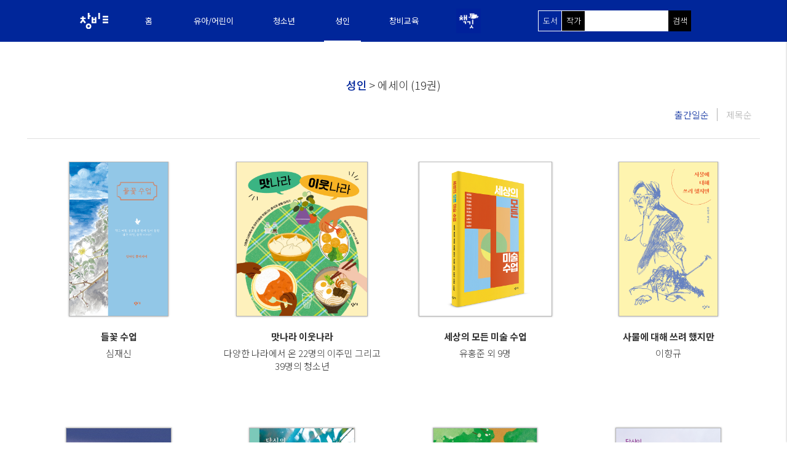

--- FILE ---
content_type: text/html; charset=utf-8
request_url: https://books.changbiedu.com/Home/Books?sortparam=pubdate&sg=1&ae=3&ge=7
body_size: 31326
content:
<!DOCTYPE html>
<html>
<head>
    <!-- Global site tag (gtag.js) - Google Analytics -->
    <script async src="https://www.googletagmanager.com/gtag/js?id=UA-54345441-4"></script>
    <script>
        window.dataLayer = window.dataLayer || [];
        function gtag() { dataLayer.push(arguments); }
        gtag('js', new Date());

        gtag('config', 'UA-54345441-4');
    </script>
    <meta charset="utf-8" />
    <meta name="robots" content="index,follow">
    <meta name="keywords" content="창비, 창비교육, 책깃, 단행본">
    <meta http-equiv="X-UA-Compatible" content="IE=edge" />
    <meta name="naver-site-verification" content="abec47a61e2071b0c8e7b0960072cf6ef623837c" />
    <meta name="viewport" content="width=device-width, initial-scale=1.0, maximum-scale=1.0, user-scalable=0">
        <title>&#xCC45; - 창비교육 단행본</title>


    <link rel="profile" href="//gmpg.org/xfn/11">
    <meta http-equiv="Content-Type" content="text/html; charset=utf-8" />
    <link rel="canonical" href="https://books.changbiedu.com">
    <link rel="shortcut icon" href="/favicon.ico">
    <meta property="title" content="책깃" />
    <meta property="og:title" content="창비교육, 책깃" />
    <meta property="og:description" content="창비의 교육 출판 부문 계열사.  청소년시, 성장소설, 동화, 교양서. ‘책깃’ 교육 출판으로 내디딘 창비교육의 새로운 날개를 달아주고자 탄생" />
    <meta name="description" content="창비의 교육 출판 부문 계열사.  청소년시, 성장소설, 동화, 교양서. ‘책깃’ 교육 출판으로 내디딘 창비교육의 새로운 날개를 달아주고자 탄생">
    <meta property="og:site_name" content="창비교육, 책깃" />
    <meta property="og:type" content="website" />
    <meta property="og:image" content="~/assets/images/ogimage.png" />
    <meta property="og:url" content="https://books.changbiedu.com" />
    <meta property="og:image:width" content="800" />
    <meta property="og:image:height" content="800" />

        
        
            <link rel="stylesheet" href="/assets/js/swiper-4.3.3/dist/css/swiper.min.css">
            <link rel="stylesheet" href="/assets/css/style.css?ver=0.7">
            <link rel="stylesheet" type="text/css" href="//cdn.jsdelivr.net/npm/slick-carousel@1.8.1/slick/slick.css" />
            <script src="/assets/js/jquery.min.js"></script>
            <script src="/assets/js/jquery-ui.js"></script>
        
</head>
<body>
    <div class="header_wra" style="">
        <div class="header_area">
            <div class="area_header_logo">
                <a href="http://www.changbiedu.com" class="logo_header">
                    <img src="/assets/images/header/header_logo.svg" alt="">
                </a>
            </div>
            <div class="area_header_gnb">
                <ul class="clearfix">
                    <li  style="width:51px; text-align:center;"><a href="/">홈</a></li>
                    <li  style="width:100px; text-align:center;"><a href="/Home/Books?ae=1">유아/어린이</a></li>
                    <li  style="width:70px; text-align:center;"><a href="/Home/Books?ae=2">청소년</a></li>
                    <li class='focus' style="width:60px; text-align:center;"><a href="/Home/Books?ae=3">성인</a></li>
                    <li  style="width:80px; text-align:center;"><a href="/Home/About">창비교육</a></li>
                    <li  style="width:100px; text-align:center; margin:0">
                        <a title="책깃" href="/Home/Books?ae=4"><img src="/assets/images/header/chaek_git.png" alt="책깃" style="width:40px; height:40px; margin:auto; display:block;"></a>
                    </li>
                </ul>
                <div class="gnb_dropdown" style="padding-left:0; ">
                    <div style="background-color: rgba(0,0,0,0.7); width: 100vw; height: 282px; position: fixed; left: 0;"></div>
                    <ul id="submenu1" >
                        <li><a href="/Home/Books">전체 도서</a></li>
                    </ul>
                    <ul id="submenu2" >
                        <li><a href="/Home/Books?ae=1&amp;ge=1">그림책</a></li>
                        <li><a href="/Home/Books?ae=1&amp;ge=2">동화</a></li>
                        <li><a href="/Home/Books?ae=1&amp;ge=3">교양</a></li>
                        <li><a href="/Home/Books?ae=1&amp;ge=4">학습</a></li>
                    </ul>
                    <ul id="submenu3" >
                        <li><a href="/Home/Books?ae=2&amp;ge=5">시</a></li>
                        <li><a href="/Home/Books?ae=2&amp;ge=6">소설</a></li>
                        <li><a href="/Home/Books?ae=2&amp;ge=7">에세이</a></li>
                        <li><a href="/Home/Books?ae=2&amp;ge=3">교양</a></li>
                        <li><a href="/Home/Books?ae=2&amp;ge=4">학습</a></li>
                        <li><a href="/Home/Books?ae=2&amp;ge=9">문학</a></li>
                    </ul>
                    <ul id="submenu4" >
                        <li><a href="/Home/Books?ae=3&amp;ge=5">시</a></li>
                        <li><a href="/Home/Books?ae=3&amp;ge=6">소설</a></li>
                        <li><a href="/Home/Books?ae=3&amp;ge=7">에세이</a></li>
                        <li><a href="/Home/Books?ae=3&amp;ge=3">교양</a></li>
                        <li><a href="/Home/Books?ae=3&amp;ge=8">교육</a></li>
                    </ul>
                    <ul id="submenu5" >
                        <li><a href="/Home/About">창비교육 소개</a></li>
                        <li><a href="/Home/News?type=1">공지 사항</a></li>
                        <li><a href="/Home/Contribute">투고 안내</a></li>
                        <li><a href="/Home/News?type=2">주목받은 도서</a></li>
                        <li><a href="/Home/Contact">문의 사항</a></li>
                        <li><a href="/Home/News?type=3">자료실</a></li>
                    </ul>
                    <ul id="submenu6">
                        <li><a href="/Home/ChaekGit">책깃 소개</a></li>
                        <li><a href="/Home/Books?ae=4&amp;ge=6">소설</a></li>
                        <li><a href="/Home/Books?ae=4&amp;ge=7">에세이</a></li>
                        <li><a href="/Home/Books?ae=4&amp;ge=3">교양</a></li>
                    </ul>
                </div>
            </div>

            <div class="area_header_shBox">
                <form method="post" id="searchform" action="/Home/Books">
                    <input style="display:none" id="sh1" type="radio" name="sg" value="1" checked                           ; />
                    <label for="sh1" id="sh1_label">도서</label>
                    <input style="display:none" id="sh2" type="radio" name="sg" value="2"                            ; />
                    <label for="sh2" id="sh2_label">작가</label>


                                <input type="hidden" id="age" name="age" value=3 />
                            
                                <input type="hidden" id="genre" name="genre" value=7 />
                                                <input type="text" value="" name="search" class="header_book_sh">
                    <button type="submit" class="search_icon">검색</button>
                <input name="__RequestVerificationToken" type="hidden" value="CfDJ8LLnp-DdJPREp8YVpwf0BzcgxFU0Riwce9-uJfqVTi-phi4mKl5GpPJ6Cs-wqViNucGOYwKeFdu1cl4Iz5DkW-MRXL6W_LZDPn7BLebeVBOLGVXoBy4nZCtU22T2if48fJZeqtNTsKbl2-Z44vDIRSA" /></form>
                <div class="area_header_shClose">
                    <span></span>
                    <span></span>
                </div>
            </div>

            <div class="gnb_mobile">
                <button type="button" class="search_icon search_icon_m"><img src="/assets/images/header/search_icon_m.svg" alt=""></button>
                <div class="box_gnb_m">
                    <span></span>
                    <span></span>
                    <span></span>
                </div>
            </div>
            <div class="mobile_cover"></div>
            <script type="text/javascript">
    $(document).ready(function () {
                    $(".gnb_menu_m ul.sub").hide();
                    $(".gnb_menu_m .focus ul.sub").show();
                    $(".gnb_menu_m > ul > li").click(function () {
                        $(".gnb_menu_m > ul > li").removeClass('focus');
                        $(".gnb_menu_m ul.sub").hide();
                        $(this).addClass('focus');
                        $("ul", this).slideToggle("fast");
                    });
                });</script>
            <div class="gnb_menu_m">
                <ul>
                    <li                         ;>
                        <a href="/">홈</a>
                        <svg style="height: 15px;top: 20px;position: absolute;right: 33px;transform:none" xmlns="http://www.w3.org/2000/svg" viewBox="0 0 12.1 21.93"><defs><style>
                                                                                                                                                                                .cls-1 {
                                                                                                                                                                                    fill: none;
                                                                                                                                                                                    stroke: #00269b;
                                                                                                                                                                                    stroke-width: 1.6px;
                                                                                                                                                                                }
                        </style></defs><g id="레이어_2" data-name="레이어 2"><g id="레이어_1-2" data-name="레이어 1"><polyline class="cls-1" points="0.57 0.57 10.97 10.97 0.57 21.37" /></g></g></svg>
                    </li>
                    <li ;>
                        <a>유아/어린이</a>
                        <ul class="sub">
                            <li><a href="/Home/Books?ae=1">유아/어린이 전체</a></li>
                            <li><a href="/Home/Books?ae=1&amp;ge=1">그림책</a></li>
                            <li><a href="/Home/Books?ae=1&amp;ge=2">동화</a></li>
                            <li><a href="/Home/Books?ae=1&amp;ge=3">교양</a></li>
                            <li><a href="/Home/Books?ae=1&amp;ge=4">학습</a></li>
                        </ul>
                        <svg style="height: 15px;top: 20px;position: absolute;right: 33px;" xmlns="http://www.w3.org/2000/svg" viewBox="0 0 12.1 21.93"><defs><style>
                                                                                                                                                                  .cls-1 {
                                                                                                                                                                      fill: none;
                                                                                                                                                                      stroke: #00269b;
                                                                                                                                                                      stroke-width: 1.6px;
                                                                                                                                                                  }
                        </style></defs><g id="레이어_2" data-name="레이어 2"><g id="레이어_1-2" data-name="레이어 1"><polyline class="cls-1" points="0.57 0.57 10.97 10.97 0.57 21.37" /></g></g></svg>
                    </li>
                    <li ;>
                        <a>청소년</a>
                        <ul class="sub">
                            <li><a href="/Home/Books?ae=2">청소년 전체</a></li>
                            <li><a href="/Home/Books?ae=2&amp;ge=5">시</a></li>
                            <li><a href="/Home/Books?ae=2&amp;ge=6">소설</a></li>
                            <li><a href="/Home/Books?ae=2&amp;ge=7">에세이</a></li>
                            <li><a href="/Home/Books?ae=2&amp;ge=3">교양</a></li>
                            <li><a href="/Home/Books?ae=2&amp;ge=4">학습</a></li>
                        </ul>
                        <svg style="height: 15px;top: 20px;position: absolute;right: 33px;" xmlns="http://www.w3.org/2000/svg" viewBox="0 0 12.1 21.93"><defs><style>
                                                                                                                                                                  .cls-1 {
                                                                                                                                                                      fill: none;
                                                                                                                                                                      stroke: #00269b;
                                                                                                                                                                      stroke-width: 1.6px;
                                                                                                                                                                  }
                        </style></defs><g id="레이어_2" data-name="레이어 2"><g id="레이어_1-2" data-name="레이어 1"><polyline class="cls-1" points="0.57 0.57 10.97 10.97 0.57 21.37" /></g></g></svg>
                    </li>
                    <li class='focus';>
                        <a>성인</a>
                        <ul class="sub">
                            <li><a href="/Home/Books?ae=3">성인 전체</a></li>
                            <li><a href="/Home/Books?ae=3&amp;ge=6">소설</a></li>
                            <li><a href="/Home/Books?ae=3&amp;ge=7">에세이</a></li>
                            <li><a href="/Home/Books?ae=3&amp;ge=3">교양</a></li>
                            <li><a href="/Home/Books?ae=3&amp;ge=8">교육</a></li>
                        </ul>
                        <svg style="height: 15px;top: 20px;position: absolute;right: 33px;" xmlns="http://www.w3.org/2000/svg" viewBox="0 0 12.1 21.93"><defs><style>
                                                                                                                                                                  .cls-1 {
                                                                                                                                                                      fill: none;
                                                                                                                                                                      stroke: #00269b;
                                                                                                                                                                      stroke-width: 1.6px;
                                                                                                                                                                  }
                        </style></defs><g id="레이어_2" data-name="레이어 2"><g id="레이어_1-2" data-name="레이어 1"><polyline class="cls-1" points="0.57 0.57 10.97 10.97 0.57 21.37" /></g></g></svg>
                    </li>
                    
                    <li                         ;>
                        <a>창비교육</a>
                        <ul class="sub">
                            <li                                 ;><a href="/Home/About">창비교육 소개</a></li>
                            <li                                 ;><a href="/Home/News?type=1">공지 사항</a></li>
                            <li                                 ;><a href="/Home/Contribute">투고 안내</a></li>
                            <li><a href="/Home/News?type=2">주목받은 도서</a></li>
                            <li                                 ;><a href="/Home/Contact">문의 사항</a></li>
                            <li><a href="/Home/News?type=3">자료실</a></li>
                        </ul>
                        <svg style="height: 15px;top: 20px;position: absolute;right: 33px;" xmlns="http://www.w3.org/2000/svg" viewBox="0 0 12.1 21.93"><defs><style>
                                                                                                                                                                  .cls-1 {
                                                                                                                                                                      fill: none;
                                                                                                                                                                      stroke: #00269b;
                                                                                                                                                                      stroke-width: 1.6px;
                                                                                                                                                                  }
                        </style></defs><g id="레이어_2" data-name="레이어 2"><g id="레이어_1-2" data-name="레이어 1"><polyline class="cls-1" points="0.57 0.57 10.97 10.97 0.57 21.37" /></g></g></svg>
                    </li>
                    <li ;>
                        <a><img src="/assets/images/header/chaek_git.png" alt="" style="width:40px; height:40px;margin: -10px 0 -10px 0;"></a>
                        <ul class="sub">
                            <li><a href="/Home/Books?ae=4&amp;ge=6">소설</a></li>
                        </ul>
                        <svg style="height: 15px;top: 20px;position: absolute;right: 33px;transform:none" xmlns="http://www.w3.org/2000/svg" viewBox="0 0 12.1 21.93">
                            <defs>
                                <style>
                                    .cls-1 {
                                        fill: none;
                                        stroke: #00269b;
                                        stroke-width: 1.6px;
                                    }
                                </style>
                            </defs>
                            <g id="레이어_2" data-name="레이어 2"><g id="레이어_1-2" data-name="레이어 1"><polyline class="cls-1" points="0.57 0.57 10.97 10.97 0.57 21.37" /></g></g>
                        </svg>
                    </li>
                </ul>
            </div>
        </div>
    </div>

    



    <div class="container">
        <div class="book_list_wra">
    <!--
    <div class="search_book_area">
        <h2 class="sub_title">&middot; 도서안내 &middot;</h2>
        <form>
            <div class="filter_search">
                <div class="select_filter">
                    <input type="checkbox" class="checkbox" id="chk_type"><label for="chk_type">연령별</label>
                </div>
                <select name="selectBookType" class="selectbox">
                    <option value="">초등학교 저학년</option>
                </select>
            </div>
            <div class="filter_search filter_input">
                <div class="search_book_group">
                    <input type="text" class="textbox" name="book_detail_sh" placeholder="검색어를 입력하세요">
                    <button type="submit" class="btn_search"></button>
                </div>
            </div>
            <p class="filter_search">
                <button type="button" class="detail_search"><img src="~/assets/images/book_list/book_icon.png" alt="">도서상세검색<img class="plus" src="~/assets/images/book_list/book_plus_icon.png" alt=""></button>
            </p>
        </form>
    </div>
    -->
    <div class="category">
        <a href="">&#xC131;&#xC778;</a>

                <span>> &#xC5D0;&#xC138;&#xC774;</span>
            
                <span> (19&#xAD8C;)</span>
                </div>
    <div class="list_sort">
        <ul>
            <li class="focus"><a href="/Home/Books?sortparam=pubdate&amp;sg=1&amp;ae=3&amp;ge=7">출간일순</a></li>
            <li ><a href="/Home/Books?sortparam=name&amp;sg=1&amp;ae=3&amp;ge=7">제목순</a></li>
        </ul>
    </div>
    
    <div class="book_list_area">
        <ul>

                    <li>
                        <div class="box_img">
                            <a href="/Home/BookDetail?bookid=2306">
                                <span class="book_list_imgBox">
                                    <img src="/api/MCBApi/getcoverimage?thumb=8&amp;imgid=694" style="margin: auto; visibility: hidden">
                                </span>
                            </a>
                        </div>
                        <div class="box_desc_list">
                            <a class="title" href="/Home/BookDetail?bookid=2306">&#xB4E4;&#xAF43; &#xC218;&#xC5C5;</a>
                            <a href="/Home/AuthorDetail?authorid=851">&#xC2EC;&#xC7AC;&#xC2E0;</a>
                        </div>
                    </li>
                
                    <li>
                        <div class="box_img">
                            <a href="/Home/BookDetail?bookid=2309">
                                <span class="book_list_imgBox">
                                    <img src="/api/MCBApi/getcoverimage?thumb=8&amp;imgid=697" style="margin: auto; visibility: hidden">
                                </span>
                            </a>
                        </div>
                        <div class="box_desc_list">
                            <a class="title" href="/Home/BookDetail?bookid=2309">&#xB9DB;&#xB098;&#xB77C; &#xC774;&#xC6C3;&#xB098;&#xB77C;</a>
                            <a href="/Home/AuthorDetail?authorid=852">&#xB2E4;&#xC591;&#xD55C; &#xB098;&#xB77C;&#xC5D0;&#xC11C; &#xC628; 22&#xBA85;&#xC758; &#xC774;&#xC8FC;&#xBBFC; &#xADF8;&#xB9AC;&#xACE0; 39&#xBA85;&#xC758; &#xCCAD;&#xC18C;&#xB144;</a>
                        </div>
                    </li>
                
                    <li>
                        <div class="box_img">
                            <a href="/Home/BookDetail?bookid=2310">
                                <span class="book_list_imgBox">
                                    <img src="/api/MCBApi/getcoverimage?thumb=8&amp;imgid=698" style="margin: auto; visibility: hidden">
                                </span>
                            </a>
                        </div>
                        <div class="box_desc_list">
                            <a class="title" href="/Home/BookDetail?bookid=2310">&#xC138;&#xC0C1;&#xC758; &#xBAA8;&#xB4E0; &#xBBF8;&#xC220; &#xC218;&#xC5C5;</a>
                            <a href="/Home/AuthorDetail?authorid=853">&#xC720;&#xD64D;&#xC900; &#xC678; 9&#xBA85;</a>
                        </div>
                    </li>
                
                    <li>
                        <div class="box_img">
                            <a href="/Home/BookDetail?bookid=2289">
                                <span class="book_list_imgBox">
                                    <img src="/api/MCBApi/getcoverimage?thumb=8&amp;imgid=678" style="margin: auto; visibility: hidden">
                                </span>
                            </a>
                        </div>
                        <div class="box_desc_list">
                            <a class="title" href="/Home/BookDetail?bookid=2289">&#xC0AC;&#xBB3C;&#xC5D0; &#xB300;&#xD574; &#xC4F0;&#xB824; &#xD588;&#xC9C0;&#xB9CC;</a>
                            <a href="/Home/AuthorDetail?authorid=408">&#xC774;&#xD5A5;&#xADDC;</a>
                        </div>
                    </li>
                
                    <li>
                        <div class="box_img">
                            <a href="/Home/BookDetail?bookid=2248">
                                <span class="book_list_imgBox">
                                    <img src="/api/MCBApi/getcoverimage?thumb=8&amp;imgid=642" style="margin: auto; visibility: hidden">
                                </span>
                            </a>
                        </div>
                        <div class="box_desc_list">
                            <a class="title" href="/Home/BookDetail?bookid=2248">&#xC138;&#xC0C1;&#xC774; &#xBA48;&#xCD94;&#xC790; &#xB2F9;&#xC2E0;&#xC774; &#xBCF4;&#xC600;&#xB2E4;</a>
                            <a href="/Home/AuthorDetail?authorid=408">&#xC774;&#xD5A5;&#xADDC;</a>
                        </div>
                    </li>
                
                    <li>
                        <div class="box_img">
                            <a href="/Home/BookDetail?bookid=2187">
                                <span class="book_list_imgBox">
                                    <img src="/api/MCBApi/getcoverimage?thumb=8&amp;imgid=573" style="margin: auto; visibility: hidden">
                                </span>
                            </a>
                        </div>
                        <div class="box_desc_list">
                            <a class="title" href="/Home/BookDetail?bookid=2187">&#xB2F9;&#xC2E0;&#xC758; &#xC218;&#xC2DD;&#xC5B4;</a>
                            <a href="/Home/AuthorDetail?authorid=651">&#xC804;&#xD6C4;&#xC11D;</a>
                        </div>
                    </li>
                
                    <li>
                        <div class="box_img">
                            <a href="/Home/BookDetail?bookid=2186">
                                <span class="book_list_imgBox">
                                    <img src="/api/MCBApi/getcoverimage?thumb=8&amp;imgid=572" style="margin: auto; visibility: hidden">
                                </span>
                            </a>
                        </div>
                        <div class="box_desc_list">
                            <a class="title" href="/Home/BookDetail?bookid=2186">&#xB124; &#xD3B8;&#xC774; &#xB418;&#xC5B4; &#xC904;&#xAC8C;</a>
                            <a href="/Home/AuthorDetail?authorid=650">&#xD55C;&#xAE30;&#xD638;</a>
                        </div>
                    </li>
                
                    <li>
                        <div class="box_img">
                            <a href="/Home/BookDetail?bookid=2183">
                                <span class="book_list_imgBox">
                                    <img src="/api/MCBApi/getcoverimage?thumb=8&amp;imgid=562" style="margin: auto; visibility: hidden">
                                </span>
                            </a>
                        </div>
                        <div class="box_desc_list">
                            <a class="title" href="/Home/BookDetail?bookid=2183">&#xB2F9;&#xC2E0;&#xC774; &#xC798;&#xB418;&#xBA74; &#xC88B;&#xACA0;&#xC2B5;&#xB2C8;&#xB2E4;</a>
                            <a href="/Home/AuthorDetail?authorid=649">&#xAE40;&#xBBFC;&#xC12D;</a>
                        </div>
                    </li>
                        </ul>
    </div>
    <div class="section_pagination">
        <div class="pagination">
            <ul>

                        <li class="focus"><a href="/Home/Books?pgnum=1&amp;sortparam=pubdate&amp;ae=3&amp;ge=7">1</a></li>
                    
                        <li><a href="/Home/Books?pgnum=2&amp;sortparam=pubdate&amp;ae=3&amp;ge=7">2</a></li>
                    
                        <li><a href="/Home/Books?pgnum=3&amp;sortparam=pubdate&amp;ae=3&amp;ge=7">3</a></li>
                                </ul>
        </div>
    </div>

</div>
<!--검색팝업-->
<div class="popup popup_search">
    <div class="pop">
        <button type="button" class="close_pop"><img src="/assets/images/popup/close.png" alt=""></button>
        <div class="pop_header">
            <h1><img src="/assets/images/popup/popup_title_icon.png" alt="">도서 상세 검색</h1>
        </div>
        <div class="pop_contents">
            <div class="search_form">
                <form>
                    <div class="each_form">
                        <span class="lb">도서명</span>
                        <input type="text" name="detail_book_sh" class="textbox" placeholder="도서명을 검색하세요">
                    </div>
                    <div class="each_form">
                        <span class="lb">연령별</span>
                        <select name="selectAgeMin" class="selectbox">
                            <option value="">0세</option>
                        </select>
                        <span class="desc">부터</span>
                        <select name="selectAgeMax" class="selectbox">
                            <option value="">0세</option>
                        </select>
                        <span class="desc">까지</span>
                    </div>
                    <button type="submit" class="btn">검색</button>
                </form>
            </div>
        </div>
    </div>
</div>



<script>
    //$(document).ready(function () {
    window.onload = function () {
        $('.book_list_imgBox').each(function () {
            var aaa = $(this).find('img');
            var framewidth = $(this).width();
            //aaa.on('load', function () {
                var imgwidth = aaa.width();
                if (imgwidth > framewidth) {
                    aaa.css('width', '15em');
                    aaa.height('auto');
                }
                aaa.css('visibility', 'visible');
            //});

            //aaa.on('error', function () {

            //});
        });
    };
</script>
    </div>

    <div class="footer_wra">
        <a href="/" class="logo_footer">
            <img src="/assets/images/header/header_logo.svg" alt="">
        </a>
        <div class="footer_area">
            <p class="address">04004 서울특별시 마포구 월드컵로12길 7</p>
            <p>Tel : 1833-7247 ㅣ Fax : 02-6949-0953</p>
            <p>COPYRIGHT ⓒ CHANGBIEDU. ALL RIGHTS RESERVED.</p>
        </div>
    </div>


    
    
        <script src="/js/site.js"></script>
        <script src="/assets/js/swiper-4.3.3/dist/js/swiper.min.js"></script>
        <script src="/assets/js/script.js"></script>
    

    
</body>
</html>


--- FILE ---
content_type: text/css
request_url: https://books.changbiedu.com/assets/css/style.css?ver=0.7
body_size: 75306
content:
@charset "UTF-8";
@import url(//fonts.googleapis.com/earlyaccess/notosanskr.css);

* {
	box-sizing: border-box;
	-webkit-text-size-adjust: 100%;
}

html,
body,
div,
dl,
dt,
dd,
ul,
ol,
li,
h1,
h2,
h3,
h4,
h5,
h6,
pre,
code,
form,
fieldset,
legend,
button,
input,
textarea,
p,
select,
blockquote,
th,
td,
img,
a {
	margin: 0;
	padding: 0;
	font-family: 'Noto Sans KR', sans-serif;
	font-weight: 300;
	position: relative;
	color: #282828;
}

html,
body {
	font-size: 16px
}

html,
body {
	width: 100%;
	height: 100%;
	max-width: 100%;
	overflow-x: hidden !important;
}

	body.active {
		overflow-y: hidden
	}

li {
	list-style: none
}

a {
	text-decoration: none;
	color: #333
}

	a:hover {
		text-decoration: none
	}

	a:active {
		text-decoration: none
	}

table {
	width: 100%;
	border-collapse: collapse;
	border-spacing: 0
}

img {
	display: block;
	border: 0
}

button {
	background: transparent;
	border: 0;
	cursor: pointer
}

input,
select,
textarea {
	border: 1px solid #aaa
}

div {
	outline: none
}

.btn {
	border: 0;
	background: none;
}

.clearfix:after {
	content: '';
	display: table;
	clear: both;
}

body > .container {
	min-height: 86vh;
}

/*gnb mobile*/

.gnb_mobile {
	display: none;
}

.gnb_menu_m {
	z-index: 900;
	height: 100%;
	width: 80%;
	position: fixed;
	right: -80%;
	top: 0;
	background: #ffffff;
	box-shadow: 0 0 3px rgba(0, 0, 0, 0.3);
}

/*header*/

.header_area {
	max-width: 1020px;
	width: 100%;
	margin: 0 auto;
	height: 5.5em;
	display: table;
}

	.header_area .logo_header,
	.header_area .type_show {
		display: table-cell;
		vertical-align: middle;
	}

		.header_area .logo_header img {
			width: 100%;
		}

.header_wra {
	padding: 0 20px;
	/* border-bottom: 1px solid #c1c1c1; */
	position: fixed;
	width: 100%;
	top: 0;
	left: 0;
	background: #fff;
	z-index: 9999;
	background-color: #00269A;
}

.header_area {
	width: 100%;
	max-width: 1240px;
	margin: 0 auto;
	height: 5.5em;
	display: table
}

.header_area {
	width: 100%;
	max-width: 1020px;
	margin: 0 auto;
	height: 68px;
	display: table;
}

	.header_area .area_header_logo {
		vertical-align: middle;
		display: table-cell;
		width: 3.875em;
	}

	.header_area .area_header_gnb {
		vertical-align: middle;
		display: table-cell;
		height: 100%;
		/*padding: 0 0 0 45px; */
		padding: 0 0 0 25px;
	}

		.header_area .area_header_gnb ul {
			display: inline-block;
			height: 100%;
			vertical-align: middle
		}

		.header_area .area_header_gnb li {
			float: left;
			display: table;
			height: 100%;
			position: relative;
			/*margin-left: 30px;*/
			margin-left: 15px;
			margin-right:15px;
		}

			.header_area .area_header_gnb li a {
				color: white;
				display: table-cell;
				vertical-align: middle;
				font-size: 13px;
				font-weight: 400;
				/*padding: 0 0.859em;*/
				padding: 0 12px;
			}

			.header_area .area_header_gnb li.focus:before {
				content: '';
				width: 100%;
				height: 0.181em;
				position: absolute;
				bottom: 0;
				left: 0;
				background: white;
			}

			.header_area .area_header_gnb li.focus a {
				color: white;
			}






		.header_area .area_header_gnb .gnb_dropdown {
			position: fixed;
			display: none;
			/*padding-left: 85px;*/
		}

			.header_area .area_header_gnb .gnb_dropdown ul {
				vertical-align: top;
				text-align: center;
				float: left;
				margin-top: 20px;
			}

				.header_area .area_header_gnb .gnb_dropdown ul li {
					float: none;
					display: inline-block;
					height: fit-content;
					margin: 0;
				}

					.header_area .area_header_gnb .gnb_dropdown ul li a {
						display: inline-block;
						padding-bottom: 26px;
					}

		.header_area .area_header_gnb .box_header_search {
			display: inline-block;
			height: 100%;
			vertical-align: middle;
			padding: 1.8em 2em 0 0
		}

			.header_area .area_header_gnb .box_header_search a {
				display: inline-block
			}

	.header_area .area_header_shBox {
		vertical-align: middle;
		/* display:table-cell; */
		text-align: right;
		width: 249px;
	}

	.header_area .area_header_gnb .gnb_dropdown ul#submenu1 {
		width: 81px;
	}

	.header_area .area_header_gnb .gnb_dropdown ul#submenu2 {
		margin: 20px 15px;
		width: 100px;
	}

	.header_area .area_header_gnb .gnb_dropdown ul#submenu3 {
		margin: 20px 15px;
		width: 70px;
	}

	.header_area .area_header_gnb .gnb_dropdown ul#submenu4 {
		margin: 20px 15px;
		width: 60px;
	}

	.header_area .area_header_gnb .gnb_dropdown ul#submenu5 {
		width: 110px;
	}

	.header_area .area_header_gnb .gnb_dropdown ul#submenu6 {
		width: 100px;
	}

.mobile_cover {
	display: none
}

.header_book_sh {
	width: 100%;
	max-width: 275px;
	border: 1px solid white;
	color: #666;
	padding: 5px 12px 6px 82px;
	display: inline-block;
	vertical-align: middle;
	position: absolute;
	left: 0;
	top: 17px;
	height: 34px;
	outline: none;
}

.area_header_shClose {
	display: none
}

.type_show li {
	float: left;
	padding: 0 1.5em;
	position: relative;
}

	.type_show li:first-child:after {
		content: '';
		position: absolute;
		right: -1px;
		top: 4px;
		background: #b2b2b2;
		width: 1px;
		height: 1.625em;
	}

	.type_show li a .img_on,
	.type_show li.focus a .img_off {
		display: none;
	}

	.type_show li a .img_off,
	.type_show li.focus a .img_on {
		display: block;
	}

.header_area .search_icon {
	width: 37px;
	display: block;
	position: absolute;
	height: 34px;
	top: 17px;
	text-align: center;
	vertical-align: middle;
	background-color: black;
	left: 212px;
	z-index: 2;
	font-size: 13px;
	color: white;
	padding-bottom: 1px;
}



	.header_area .search_icon img {
		width: 2.188em;
	}

.header_area #searchform #sh1_label {
	width: 37px;
	display: block;
	position: absolute;
	height: 32px;
	top: 18px;
	text-align: center;
	vertical-align: middle;
	background-color: #000;
	padding-top: 6px;
	left: 1px;
	z-index: 2;
	font-size: 13px;
	color: white;
}

.header_area #searchform #sh2_label {
	width: 37px;
	display: block;
	position: absolute;
	height: 32px;
	top: 18px;
	text-align: center;
	vertical-align: middle;
	background-color: #000;
	padding-top: 6px;
	left: 39px;
	z-index: 2;
	font-size: 13px;
	color: white;
}



.header_area #searchform input[type="radio"]:checked + label {
	background-color: #00269b !important;
}


/*footer*/

.footer_wra {
	background: #232323;
	padding: calc(20px + 2em) 20px;
	text-align: center;
}

	.footer_wra .logo_footer {
		display: inline-block;
		vertical-align: middle;
		margin-right: 4em;
		margin-right: 40px;
	}

		.footer_wra .logo_footer img {
			width: 6.563em;
		}

.footer_area {
	padding-top: 0.5em;
	display: inline-block;
	vertical-align: middle;
	text-align: left;
}

	.footer_area p {
		color: #ffffff;
		font-size: 0.924em;
		line-height: 1.9em;
	}

	.footer_area .address {
		font-size: 0.99em;
	}


/*페이지 공통*/

.container {
	padding-top: 5.5em;
}

.container {
	padding-top: 69px
}

.gnb_wra {
	text-align: center;
	padding: 3.250em 20px 0;
}

	.gnb_wra .logo_changbi {
		display: block;
		margin: 0 0 2.938em;
	}

		.gnb_wra .logo_changbi img {
			margin: 0 auto;
		}

	.gnb_wra h1 {
		font-weight: 500;
		font-size: 1.875em;
		margin-bottom: 2.6em;
	}

.gnb_area {
	max-width: 1232px;
	width: 100%;
	margin: 0 auto;
	padding: 0 20px;
	border-bottom: 1px solid rgba(193, 193, 193, 0.5);
	border-top: 1px solid rgba(193, 193, 193, 0.5);
	overflow: hidden;
}

	.gnb_area ul {
		max-width: 47.313em;
		width: 100%;
		margin: 0 auto;
	}

		.gnb_area ul li {
			float: left;
			width: 20%;
			height: 4.813em;
		}

			.gnb_area ul li a {
				font-size: 1.063em;
				color: #00269b;
				display: block;
				height: 100%;
				padding-top: 1.65em;
				font-weight: 500;
			}

			.gnb_area ul li.focus {
				background: #00269b;
			}

				.gnb_area ul li.focus a {
					color: #ffffff;
				}

h2.sub_title {
	color: #00269b;
	font-size: 1.563em;
	font-weight: 500;
	text-align: center;
	max-width: 1240px;
	width: 100%;
	margin: 0 auto;
	position: relative;
}


/*메인*/

.main_popup {
	display: none;
	position: fixed;
	width: 100vw;
	height: 100vh;
	top: 0px;
	background-color: #00000055;
	z-index: 10000;
}

.popup_modal {
	width: 74vw;
	max-width: 500px;
	height: calc(74vw);
	max-height: 500px;
	background-color: white;
	position: absolute;
	top: 50%;
	left: 50%;
	transform: translateX(-50%) translateY(-55%);
	box-shadow: 0px 55px 55px #00000055;
}

	.popup_modal img {
		width: 74vw;
		max-width: 500px;
		height: calc(74vw);
		max-height: 500px;
	}

	.popup_modal .popup_notagain {
		width: 50%;
		display: block;
		height: 50px;
		background-color: #666;
		text-align: center;
		color: white;
		font-size: 15px;
		padding-top: 13px;
		position: absolute;
		bottom: -50px;
	}

	.popup_modal .popup_dismiss {
		width: 50%;
		display: block;
		height: 50px;
		background-color: #00269b;
		text-align: center;
		color: white;
		font-size: 15px;
		position: absolute;
		bottom: -50px;
		right: 0;
		padding-top: 13px;
	}

.page_title {
	width: auto;
	padding-top: 4.7em;
	padding-bottom: 4.7em;
	margin: 0 auto;
	text-align: center;
}

	.page_title span {
		font-size: 18px;
		font-weight: 500;
		color: #00269b;
	}

.main_wra {
	position: relative;
}

	.main_wra .main_area {
		max-width: 879px;
		width: 100%;
		margin: 0 auto;
		padding-bottom: 5.375em;
		overflow: hidden;
	}

.bg_box {
	position: absolute;
	/*bottom: 0;*/
	width: 100%;
	left: 0;
	background: #f7f7f7;
	z-index: -1;
	height: 37.7em;
	/*max-height: 491px;*/
	top:-8px;
}

.main_area li {
	width: 50%;
	float: left;
	text-align: center;
	padding: 0 30px;
}

	.main_area li .img_book {
		width: 100%;
		margin-bottom: 2em;
		display: inline-block;
		text-align: center;
		box-shadow: 0 0 3px rgba(0, 0, 0, 0.3);
	}

		.main_area li .img_book img {
			width: 100%;
		}

.desc_book {
	text-align: center;
}

	.desc_book .title {
		display: block;
		font-size: 1.563em;
		border-bottom: 1px solid rgba(40, 40, 40, 0.3);
		padding-bottom: 0.840em;
		margin-bottom: 1em;
		-ms-text-overflow: ellipsis;
		text-overflow: ellipsis;
		overflow: hidden;
		white-space: nowrap;
	}

	.desc_book .author {
		display: block;
		font-size: 1.250em;
		margin-bottom: 1.750em;
	}

.detail_book {
	padding-top: 1em;
	width: 11.444em;
	height: 3.222em;
	border-radius: 1.666em;
	text-align: center;
	display: inline-block;
	border: 1px solid #aaaaaa;
}

.detail_book span {
	display: inline-block;
	vertical-align: top;
	color: #aaaaaa;
	font-size: 1.125em;
	line-height: 1.2em;
}

.detail_book img {
	display: inline-block;
	vertical-align: top;
	padding-top: 1px;
	margin-left: 0.6em;
	width: 0.625em;
}
.popup_detail_bookBox {
}

	.popup_detail_bookBox img {
		margin: 0 auto;
		position: absolute;
		max-height: 80vh;
		max-width: 95vw;
		top: 50%;
		left: 50%;
		transform: translateX(-50%) translateY(-50%);
	}

.popup_detail_close {
	position: fixed;
	top: 40px;
	right: 40px;
	width: 30px;
	height: 30px;
}

.popup_detail_bookCover {
	position: fixed;
	width: 100%;
	height: 100%;
	background: rgba(0, 0, 0, 0.7);
	top: 0;
	left: 0;
	z-index: 9999;
	display: none
}

.popup_detail_bookImg.active {
	display: block
}

.popup_detail_bookCover.active {
	display: block
}

.popup_detail_close span {
	background: #fff;
	display: block;
	width: 100%;
	height: 2px;
	border-radius: 3px;
	position: absolute;
	left: 0;
}

	.popup_detail_close span:first-child {
		-webkit-transform: translateY(13px) rotate(45deg);
		-ms-transform: translateY(13px) rotate(45deg);
		-moz-transform: translateY(13px) rotate(45deg);
		transform: translateY(13px) rotate(45deg);
	}

	.popup_detail_close span:last-child {
		-webkit-transform: translateY(13px) rotate(-45deg);
		transform: translateY(13px) rotate(-45deg);
		-ms-transform: translateY(13px) rotate(-45deg);
		-moz-transform: translateY(13px) rotate(-45deg);
	}


	.detail_book img {
		display: inline-block;
		vertical-align: top;
		padding-top: 1px;
		margin-left: 0.6em;
		width: 0.625em;
	}

.popup_detail_bookBox {
	/* display: table-cell; */
	/* vertical-align: middle; */
	/* text-align: center; */
}

	.popup_detail_bookBox img {
		margin: 0 auto;
		max-width: 80vw;
		max-height: 80vh;
		position: absolute;
		top: 50%;
		transform: translateX(-50%) translateY(-50%);
		left: 50%;
	}

.popup_detail_close {
	position: fixed;
	top: 40px;
	right: 40px;
	width: 30px;
	height: 30px;
}

.popup_detail_bookCover {
	position: fixed;
	width: 100%;
	height: 100%;
	background: rgba(0, 0, 0, 0.7);
	top: 0;
	left: 0;
	z-index: 9999;
	display: none
}

.popup_detail_bookImg.active {
	display: block
}

.popup_detail_bookCover.active {
	display: block
}

.popup_detail_close span {
	background: #fff;
	display: block;
	width: 100%;
	height: 2px;
	border-radius: 3px;
	position: absolute;
	left: 0;
}

	.popup_detail_close span:first-child {
		-webkit-transform: translateY(13px) rotate(45deg);
		-ms-transform: translateY(13px) rotate(45deg);
		-moz-transform: translateY(13px) rotate(45deg);
		transform: translateY(13px) rotate(45deg);
	}

	.popup_detail_close span:last-child {
		-webkit-transform: translateY(13px) rotate(-45deg);
		transform: translateY(13px) rotate(-45deg);
		-ms-transform: translateY(13px) rotate(-45deg);
		-moz-transform: translateY(13px) rotate(-45deg);
	}


.more_btn {
	font-size: 0.6em;
	color: #aaaaaa;
	position: absolute;
	right: 20px;
	bottom: 1.5em;
}

	.more_btn img {
		display: inline-block;
		vertical-align: middle;
		margin-left: 5px;
		width: 0.733em;
	}

/*메인 슬라이드*/

.main_slide {
	padding-top: 2em;
	margin-bottom: 2em;
}

	.main_slide .swiper-container {
		padding-bottom: 3.6em;
	}

.swiper-slide a {
	display: block;
	width: 18em;
	height: 26.4em;
	margin: 0 auto 1em;
}

.book_infobox {
	text-align: center;
	width: 18em;
	position: absolute;
	top: 23.5em;
}

	.book_infobox .title {
		display: block;
		font-size: 15px;
		margin-bottom: 0.4em;
		font-weight: 700;
	}


	.book_infobox .desc {
		display: block;
		font-size: 15px;
	}

.book_list_imgBox {
	background: no-repeat bottom center / contain;
	display: block;
	margin-bottom: 1.4em;
	text-align: center;
}

.main_slide .book_list_imgBox {
	position: absolute;
	bottom: 3em;
	width: 18em;
}

.book_list_imgBox svg {
	width: 100%
}

.event_banner_wra {
	margin: 0 0 25px
}

#SlideBannerEvent {
	padding: 0 0 30px;
}

	#SlideBannerEvent .swiper-pagination {
		bottom: 0;
	}

	#SlideBannerEvent .swiper-pagination-bullet {
		background: #e8e8e8;
		opacity: 1;
		width: 6px;
		height: 6px;
	}

.swiper-container-horizontal > .swiper-pagination-progressbar {
	bottom: 1.563em;
	top: inherit;
	left: 50%;
	-webkit-transform: translate(-50%, 0);
	-moz-transform: translate(-50%, 0);
	-ms-transform: translate(-50%, 0);
	-o-transform: translate(-50%, 0);
	transform: translate(-50%, 0);
	width: 144px;
	/* border-radius:2.5px; */
	height: 5px;
}

.swiper-pagination-progressbar .swiper-pagination-progressbar-fill {
	background: #808080;
	border-radius: 2.5px;
}

.btn_group_slide {
	overflow: hidden;
	padding-top: 1.8em;
	display: flex;
	justify-content: center;
}

.swiper-button-next,
.swiper-button-prev {
	width: 3em;
	height: 3em;
	position: static;
	margin: 0 3px;
}

.swiper-button-prev {
	background: url("/assets/images/main/btn_slide_prev.svg") no-repeat center;
	-webkit-background-size: 1em;
	background-size: 1em;
}


.swiper-button-next {
	background: url("/assets/images/main/btn_slide_next.svg") no-repeat center;
	-webkit-background-size: 1em;
	background-size: 1em;
}

.SlideBannerEvent_btnBox {
	max-width: 1155px;
	margin: 0 auto
}

.event-swiper-button-next,
.event-swiper-button-prev {
	position: absolute;
	width: 18px;
	height: 32px;
	margin-top: -31px;
}

.event-swiper-button-prev,
.swiper-container-rtl .event-swiper-button-next {
	background: url("/assets/images/main/banner_before.png") no-repeat center / cover;
}

.event-swiper-button-next,
.swiper-container-rtl .event-swiper-button-prev {
	background: url("/assets/images/main/banner_next.png") no-repeat center / cover;
}

.event_wra .swiper-container-horizontal > .swiper-pagination-progressbar {
	width: 115px;
}


/*공지 사항*/

.notice_wra {
	max-width: 1080px;
	width: 100%;
	margin: 0 auto;
	padding: 2em 20px;
}

	.notice_wra h2.sub_title {
		text-align: left;
		font-weight: 700;
		font-size: 16px;
		color: black;
		padding-bottom: 7px;
		border-bottom: 2px solid black;
		margin-bottom: 19px;
	}

	.notice_wra .more_btn {
		right: 11px;
		bottom: 10px;
	}

		.notice_wra .more_btn span {
			vertical-align: middle;
			display: inline-block;
		}

.notice_list {
	margin: 0;
	display: inline-block;
	vertical-align: middle;
	width: calc(100% - 15.313em - 4.375em);
}

	.notice_list ul {
		border-top: 1px solid #00269b;
	}

	.notice_list li {
		border-bottom: 1px solid rgba(193, 193, 193, 0.5);
		padding: 20px 23px 20px 0;
		background: url("/assets/images/main/arrow_icon_off.png") right 11px center no-repeat;
		-webkit-background-size: 0.688em 1.125em;
		background-size: 0.688em 1.125em;
	}



		.notice_list li .type_notice {
			display: inline-block;
			vertical-align: middle;
			width: 120px;
			font-size: 15px;
			color: #00269b;
			text-align: center;
		}

			.notice_list li .type_notice.empty {
				opacity: 0;
			}


		.notice_list li .type_notice2 {
			display: inline-block;
			vertical-align: middle;
			width: 200px;
			font-size: 15px;
			color: #00269b;
		}

		.notice_list li .type_notice2.empty {
			opacity: 0;
		}

		.type_notice {
			display: inline-block;
			vertical-align: middle;
			width: 100px;
			font-size: 15px;
			color: #00269b;
		}





		.notice_list li .title_notice2 .title_notice {
			display: inline-block;
			vertical-align: middle;
			width: calc(100% - 200px - 82px);
			font-size: 15px;
			overflow: hidden;
			-ms-text-overflow: ellipsis;
			text-overflow: ellipsis;
			white-space: nowrap;
			padding: 0 15px;
		}

			.notice_list li .title_notice2 .ic_new, .notice_list li .title_notice .ic_new {
				color: #ffffff;
				display: inline-block;
				text-align: center;
				vertical-align: middle;
				font-size: 0.875em;
				line-height: 1.456em;
				background: #db2a21;
				width: 1.356em;
				height: 1.356em;
				border-radius: 50%;
				font-weight: 700;
			}

		.notice_list li .date {
			display: inline-block;
			vertical-align: middle;
			color: #777777;
			font-size: 12px;
		}

.notice_list2 {
	margin: 0;
	display: inline-block;
	vertical-align: middle;
	width: 100%;
	max-width: 488px;
	/*max-width: 1020px;*/
	margin-bottom: 27px;
}

	.notice_list2:nth-child(1) {
		margin-right: 40px;
	}

	.notice_list2 .curation {
		min-height: 240px;

		display: inline-flex;
		max-width: 460px;
		margin: 0 20px 0 20px;
	}

		.notice_list2 .curation h3 {
			font-size: 18px;
			font-weight: 600;
			color: #00269b;
			word-break: keep-all;
			margin-bottom: 11px;
		}

		.notice_list2 .curation h4 {
			font-size: 15px;
			height: 42px;
			font-weight: 600;
			margin-bottom: 0.6em;
			word-break: keep-all;
		}


		.notice_list2 .curation span {
			overflow: hidden;
			text-overflow: ellipsis;
			display: block;
			display: -webkit-box;
			-webkit-line-clamp: 6;
			-webkit-box-orient: vertical;
			word-wrap: break-word;
			height: 125px;
			font-size: 13px;
			line-height: 1.62;
		}


/*메인 채널*/

h2.sub_title.sub_title_white {
	color: #ffffff;
}

.mainbanner {
	max-width: 1020px;
	width: 100%;
}

	.mainbanner img {
		width: 100%;
		max-height: 200px;
		height: 38vw;
	}

.mainbanner .banner_dsktp {
	display: block
}
.mainbanner .banner_mobile {
	display: none;
}

	.mainbanner .slick-dots {
		display: block;
		position: relative;
		width: fit-content;
		height: 10px;
		bottom: 25px;
		margin: auto;
	}

		.mainbanner .slick-dots li {
			display: block;
			width: 50px;
			height: 10px;
			margin: 0px 7px;
			float: left;
			background-color: #fff;
			border-radius: 5px;
		}

			.mainbanner .slick-dots li button {
				color: transparent;
				width: 50px;
				height: 10px;
				top: -4px;
				outline: 0
			}

		.mainbanner .slick-dots .slick-active {
			background-color: #00269a;
		}


.sites_area {
	margin-top: 47px;
	max-width: 1020px;
	width: 100%;
	/*padding-bottom: 167px;*/
}

	.sites_area ul{
		text-align:center;
	}

	.sites_area li {
		width: 12%;
		margin-right: 5%;
		/*float: left;*/
		display:inline-block;
	}



		.sites_area li:last-child {
			margin-right: 0
		}

.sns_wra {
	background: #00269b;
	padding-bottom: 4.5em;
}

.sns_area {
	width: 100%;
	margin: 0 auto;
	max-width: 15.313em;
	padding: 0;
	float: right;
}
/*도서안내*/

.book_list_wra {
	max-width: 1232px;
	width: 100%;
	margin: 0 auto 7em;
	padding: 0 20px;
}

.search_book_area {
	padding-bottom: 3.361em;
	text-align: center;
	max-width: 1010px;
	padding: 0 20px 3.361em;
	margin: 0 auto;
}

.filter_search {
	display: inline-block;
	margin: 0;
	width: 31%;
	text-align: left;
}

	.filter_search.filter_input {
		width: calc(100% - 31% - 174px);
		text-align: center;
		padding: 0 25px 0 0;
	}

p.filter_search {
	width: 164px;
	text-align: right
}

.checkbox {
	display: inline-block;
	vertical-align: middle;
	-webkit-appearance: none;
	-moz-appearance: none;
	appearance: none;
	border: 1px solid #b2b2b2;
	width: 1.917em;
	height: 1.917em;
	border-radius: 50%;
	position: relative;
}

	.checkbox + label {
		font-size: 0.938em;
		display: inline-block;
		vertical-align: middle;
		margin-left: 0.667em;
	}

	.checkbox:checked:after {
		content: '';
		width: 1.173em;
		height: 1.173em;
		border-radius: 50%;
		position: absolute;
		background: #00269b;
		top: 50%;
		left: 50%;
		transform: translate(-50%, -50%);
	}

.selectbox {
	-webkit-appearance: none;
	-moz-appearance: none;
	appearance: none;
	border: 1px solid #b2b2b2;
	border-radius: 5px;
	font-size: 0.938em;
	color: #424242;
	height: 3.733em;
	padding: 0 2.267em 0 1.133em;
	width: 13.533em;
	background: url("/assets/images/popup/popup_select_icon.png") right 10px center no-repeat;
}

.textbox {
	font-size: 0.938em;
	padding: 0 0 0 1.133em;
	width: 26.533em;
	height: 3.733em;
	border-radius: 5px;
}

	.textbox::-webkit-input-placeholder {
		color: #b2b2b2;
	}

	.textbox::-moz-placeholder {
		color: #b2b2b2;
	}

	.textbox:-ms-input-placeholder {
		color: #b2b2b2;
	}

	.textbox:-moz-placeholder {
		color: #b2b2b2;
	}

.btn_search {
	background: url("/assets/images/book_list/book_sh_icon.png") 0 0 no-repeat;
	-webkit-background-size: 2.5em 2.625em;
	background-size: 2.5em 2.625em;
	border: 0;
	width: 33px;
	height: 35px;
	vertical-align: middle;
}

.filter_search .selectbox {
	margin-left: 10px;
	width: calc(100% - 95px);
}

.filter_search .textbox {
	margin-right: 4px;
	width: calc(100% - 42px);
}

.filter_search .search_book_group {
	display: inline-block;
	width: 100%;
}

.filter_input_m {
	display: none;
}

.select_filter {
	display: inline-block;
	vertical-align: middle;
}

.detail_search {
	color: #00269b;
	width: 100%;
	font-size: 0.938em;
	border: 1px solid #00269b;
	border-radius: 5px;
	display: inline-block;
	/*width:11em;height:3.733em;*/
	padding: 0.9em 1em;
	text-align: center;
}

	.detail_search img {
		display: inline-block;
		vertical-align: middle;
		margin-right: 0.5em;
	}

		.detail_search img.plus {
			margin-right: 0;
			margin-left: 0.4em;
		}

.book_list_wra .category {
	width: auto;
	padding-top: 4.7em;
	margin: 0 auto;
	text-align: center;
}


	.book_list_wra .category a {
		font-size: 18px;
		font-weight: 500;
		color: #00269b;
	}



	.book_list_wra .category span {
		font-size: 18px;
		font-weight: 300;
	}

.list_sort {
	overflow: hidden;
	text-align: right;
	padding: 25px 0;
	margin: 0 0 25px;
	border-bottom: 1px solid rgba(193, 193, 193, 0.5);
}

	.list_sort ul {
		display: inline-block;
	}

	.list_sort li {
		float: left;
		border-right: 1px solid #b2b2b2;
	}

		.list_sort li:last-child {
			border-right: 0;
		}

		.list_sort li.focus a {
			color: #00269b;
		}

		.list_sort li a {
			color: #b2b2b2;
			font-size: 15px;
			padding: 0 0.9em;
		}


.book_list_area {
	padding-top: 1em;
}

	.book_list_area ul {
		overflow: hidden;
	}

	.book_list_area li {
		float: left;
		padding: 0 1.5em;
		width: 25%;
		margin-bottom: 6.063em;
		height: 30em;
	}

	.book_list_area .box_img {
		margin-bottom: 1.8em;
		text-align: center;
		height: 21em;
	}

		.book_list_area .box_img a {
			display: block;
			text-align: center;
		}

			.book_list_area .box_img a img {
				height: 21em;
				max-height: 100%;
				box-shadow: 0 0 3px rgba(0, 0, 0, 0.3);
				display: inline-block;
				vertical-align: middle;
			}

	.book_list_area .book_list_imgBox {
		position: absolute;
		bottom: -21em;
		width: 100%;
		margin: 0 auto;
	}

.box_desc_list {
	text-align: center;
}



	.box_desc_list .title {
		display: block;
		font-size: 15px;
		margin-bottom: 0.4em;
		word-break: keep-all;
		font-weight: 700;
	}

	.box_desc_list a {
		font-size: 15px;
	}

	.box_desc_list .author {
		display: block;
		font-size: 0.938em;
		margin-bottom: 1.733em;
	}

.section_pagination {
	text-align: center;
}

.pagination {
	overflow: hidden;
	display: inline-block;
	padding: 1em 0;
}

	.pagination .p_control,
	.pagination ul {
		float: left;
		font-size: 17px;
	}

		.pagination .p_control img {
			width: 0.625em;
		}

		.pagination .p_control span {
			color: #b2b2b2;
			font-size: 0.938em;
			display: inline-block;
			margin: 0 1em;
		}

		.pagination .p_control.prev img {
			-webkit-transform: rotate(180deg);
			-moz-transform: rotate(180deg);
			-ms-transform: rotate(180deg);
			-o-transform: rotate(180deg);
			transform: rotate(180deg);
		}

	.pagination ul {
		margin: 0 1em;
	}

	.pagination li {
		float: left;
		padding: 0 0.3em;
	}

		.pagination li a {
			float: left;
			font-size: 1.188em;
			color: #b2b2b2;
			padding: 0 0.3em;
		}

		.pagination li.focus a {
			color: #00269b;
			position: relative;
		}

			.pagination li.focus a:after {
				content: '';
				width: 100%;
				height: 2px;
				border-radius: 2px;
				background: #00269b;
				position: absolute;
				bottom: -7px;
				left: 0;
			}


/*검색 팝업*/

.popup {
	position: fixed;
	width: 100%;
	height: 100%;
	left: 0;
	top: 0;
	background: rgba(0, 0, 0, 0.8);
	z-index: 9999;
	display: none;
}

	.popup .pop {
		background: #ffffff;
		/* max-width:1241px;*/
		width: 70%;
		position: absolute;
		top: 50%;
		left: 50%;
		transform: translate(-50%, -50%);
	}

.pop_header {
	padding: 2.563em 0 3.188em;
}

	.pop_header h1 {
		color: #00269b;
		font-size: 1em;
		text-align: center;
	}

		.pop_header h1 img {
			display: inline-block;
			vertical-align: middle;
			margin-right: 0.7em;
		}

.pop .close_pop {
	position: absolute;
	right: 1.250em;
	top: 1.250em;
}

	.pop .close_pop img {
		width: 2em;
	}

.popup_search .pop_contents {
	text-align: center;
	padding-bottom: 3.625em;
}

.search_form {
	display: inline-block;
}

	.search_form .each_form {
		margin-bottom: 1.438em;
		text-align: left;
	}

	.search_form .lb {
		display: inline-block;
		vertical-align: middle;
		font-size: 1.063em;
		color: #00269b;
		margin-right: 1em;
	}

	.search_form .desc {
		margin: 0 0.5em;
	}

	.search_form .textbox {
		width: 24.875em;
	}

	.search_form .selectbox {
		width: 9.625em;
	}

	.search_form .btn {
		color: #00269b;
		font-size: 1.125em;
		width: 6.056em;
		height: 2.222em;
		border: 1px solid #00269b;
		border-radius: 1.111em;
		margin-top: 1em;
	}


/*book detail*/

.book_detail_wra {
	max-width: 1156px;
	width: 100%;
	margin: 0 auto;
	position: relative;
	padding: 3.438em 20px 0;
}

.book_detail_area {
	overflow: hidden;
	margin-bottom: 5.25em;
}

.box_detail_img {
	width: 25.750em;
	float: left;
	position: relative;
}

	.box_detail_img button {
		position: absolute;
		right: 0.2em;
		top: 0.2em;
		-webkit-appearance: none;
		-moz-appearance: none;
		appearance: none;
		background: #ffffff;
		display: block;
		font-size: 1em;
		width: 2.313em;
		height: 2.313em;
		border-radius: 50%;
		box-shadow: 0 0 3px rgba(0, 0, 0, 0.3);
	}

		.box_detail_img button img {
			width: 100%;
		}

	.box_detail_img:after {
		content: '';
		display: inline-block;
		vertical-align: middle;
		height: 100%;
	}

	.box_detail_img p {
		/* display: inline-block; */
		/* vertical-align: middle; */
		/* width: 20.250em; */
		/* height: 30em; */
	}

		.box_detail_img p img {
			width: 100%;
			max-height: 100%;
			box-shadow: 0 0 3px rgba(0, 0, 0, 0.3);
		}

.box_desc_detail {
	width: calc(100% - 25.750em);
	padding: 0.875em 0 0 3.5em;
	float: left;
}

	.box_desc_detail .title_book {
		padding: 0 0 1.7em 0.625em;
		border-bottom: 1px solid rgba(193, 193, 193, 0.5);
	}

		.box_desc_detail .title_book .title {
			font-size: 18px;
			font-weight: 500;
			margin-bottom: 0.5em;
		}

		.box_desc_detail .title_book .sub_title {
			font-size: 15px;
			/* margin-bottom: 0.64em; */
		}

.box_desc_detail .title_book .sub_title1 {
    font-size: 15px;
    font-weight: 500;
    margin-bottom: 1.6em;
}

	.box_desc_detail dl {
		width: 100%;
		padding: 1em 0 0;
	}

	.box_desc_detail dt {
		float: left;
		font-size: 15px !important;
		color: #00269b;
		font-weight: 500;
		line-height: 1.867em;
		width: 5.111em;
		padding-left: 0.667em;
	}

	.box_desc_detail dd {
		float: left;
		font-size: 15px !important;
		line-height: 1.833em;
		width: calc(100% - 5.111em);
	}

	.box_desc_detail .detail_author {
		font-weight: 500;
		font-size: 15px !important;
	}



.info_book {
	border-bottom: 1px solid rgba(193, 193, 193, 0.5);
	padding-bottom: 1em;
}

.box_desc_detail dd .price {
	color: #e04b4b;
	display: inline-block;
	vertical-align: middle;
}

.custom_purchase {
	padding-top: 25px;
	text-align: center;
}

	.custom_purchase .btn {
		background: #00269b;
		color: #ffffff;
		font-size: 18px;
		width: 49%;
		max-width: 150px;
		height: 2em;
		margin-bottom: 10px;
		/* border-radius: 1.74em; */
	}



.book_description_area {
	padding-bottom: 6em;
	max-width: 880px;
	margin: auto;
}

.box_description {
	position: relative;	
	font-size: 15px;
	padding: 1.875em 0 2.5em;
	border-bottom: 1px solid rgba(193, 193, 193, 0.5);
}

	.box_description:last-child {
		border-bottom: 0;
	}

	.box_description .title {
		font-size: 18px;
		color: #00269b;
		margin-bottom: 1.056em;
		font-weight: 500;
	}

	.box_description .desc {
		font-size: 15px;
		line-height: 1.8em;
		width: 100%;
		-ms-text-overflow: ellipsis;
		text-overflow: ellipsis;
		overflow: hidden;
		white-space: nowrap;
	}

	.box_description.open .desc {
		overflow: auto;
		-ms-text-overflow: clip;
		text-overflow: clip;
		white-space: normal;
font-weight: normal;
	}

	.box_description .a {
		margin-left: 0;
	}

.toggle_icon {
	position: absolute;
	top: 0.8em;
	right: 10px;
	font-size: 1.875em;
	width: 1em;
	height: 1em;
	border-radius: 50%;
	color: #00269b;
	text-align: center;
	font-family: 'KoPub Dotum', sans-serif;
	box-shadow: 0 0 0.68px rgba(0, 0, 0, 0.5);
}


/*author detail*/

.author_detail_wra {
	max-width: 1162px;
	width: 100%;
	padding: 0 20px;
	margin: 0 auto;
}

.author_detail_area {
	padding-top: 3.482em;
	overflow: hidden;
	margin-bottom: 3.250em;
}

.box_author_img {
	float: left;
	width: 15em;
	margin-right: 50px;
}

	.box_author_img img {
		width: 100%;
	}

.box_author_info {
	float: left;
	padding: 0.723em 0 0 3.538em;
	position: relative;
	width: 100%;
}

	.box_author_info .name {
		font-size: 25px;
		margin-bottom: 1.88em;
		font-weight: 500;
		padding-left: 0.38em;
	}

	.box_author_info .author_introduce .toggle_icon {
		display: none;
	}

	.box_author_info .author_introduce .title {
		color: #00269b;
		font-size: 18px;
		padding: 0 0 0.889em 0.667em;
		margin-bottom: 1.222em;
		font-weight: 500;
		border-bottom: 1px solid rgba(193, 193, 193, 0.5);
	}

	.box_author_info .author_introduce .intro {
		font-size: 15px;
		padding-left: 0.8em;
		line-height: 25px;
	}

	.box_author_info .back_btn {
		font-size: 0.938em;
		color: #b2b2b2;
		line-height: 2em;
		display: inline-block;
		padding: 0 1em;
		border-radius: 20px;
		border: 1px solid #b2b2b2;
		position: absolute;
		right: 10px;
		top: 0.5em;
	}

.author_relative_area {
	padding-bottom: 5em;
}

	.author_relative_area .title {
		font-size: 18px;
		color: #00269b;
		margin-bottom: 0em;
		font-weight: 500;
	}

	.author_relative_area ul {
		overflow: hidden;
	}

		.author_relative_area ul li {
			float: left;
			width: 33.3%;
			margin-bottom: 3.625em;
			padding: 0 1.3125em;
			text-align: center;
		}

.list_img_relative {
	display: inline-block;
	height: 18.875em;
	text-align: center;
}

	.list_img_relative:after {
		content: '';
		display: inline-block;
		vertical-align: middle;
		height: 100%;
	}

	.list_img_relative img {
		max-width: 80%;
		max-height: 100%;
		display: inline-block;
		vertical-align: middle;
		box-shadow: 0 0 3px rgba(0, 0, 0, 0.3);
	}

.list_info_relative {
	padding: 1.125em 0 0.75em 1em;
	border-bottom: 1px solid rgba(40, 40, 40, 0.3);
}

	.list_info_relative .book_title {
		font-size: 15px;
		font-weight: 500;
		margin-bottom: 0.4em;
	}

	.list_info_relative .author {
		font-size: 15px;
		margin-bottom: 1em;
	}

	.list_info_relative .date {
		font-size: 14px;
		color: #727272;
	}

.author_relative_area .price_book {
	font-size: 15px;
	color: #e04b4b;
	font-weight: 500;
	padding: 1em 0 0 0.941em;
}

.show_more {
	display: block;
	font-size: 15px;
	background-color: #00269b;
	margin-bottom: 50px;
	height: 42px;
	color: white;
	padding-top: 10px;
	width: 150px;
	margin: 30px auto;
	text-align: center;
}


/*about*/

.about_wra {
	padding: 0em 20px 4em;
	margin: 0 auto;
	width: 100%;
	max-width: 1242px;
}

.about_logo,
.about_intro {
	vertical-align: middle;
	display: block;
	width: auto;
	padding-left: 0;
	margin: 0 auto;
	text-align:center;
}
	.about_logo {
		width: 12.8em;
	}

	.about_logo img {
		width: 12.8em;
		background-color: #00269a;
		height: 12.8em;
		padding: 1.35em;
	}

	.about_intro p {
		font-size: 15px;
		color: #00269b;
		line-height: 1.667em;
	}

	.about_intro span {
		margin: 0.6em 0;
		font-size: 1.125em;
		display: block;
		color: #00269b;
	}

	.about_intro p.desc {
		margin-bottom: 1em;
		color: #232323
	}

		.about_intro p.desc br.m_br {
			display: none;
		}

		.about_intro p.desc:last-child {
			margin-bottom: 0;
		}

.about_slide {
	padding: 3.750em 20px 4.4em;
	background: #f7f7f7;
}

.chaekgit_wra {
	padding: 3em 20px 4em;
	margin: 0 auto;
	width: 100%;
	max-width: 1242px;
}

.chaekgit_logo,
.chaekgit_intro {
	vertical-align: middle;
	display: block;
	width: auto;
	max-width:700px;
	padding-left: 0;
	margin: 0 auto;
	text-align: center;
}

.chaekgit_logo {
	width: 12.8em;
}

	.chaekgit_logo img {
		width: 12.8em;
		background-color: #00269a;
		height: 12.8em;
		padding: 1.35em;
	}

.chaekgit_intro p {
	font-size: 15px;
	color: #00269b;
	line-height: 1.667em;
}

.chaekgit_intro span {
	margin: 0.6em 0;
	font-size: 2.125em;
	display: block;
	font-weight: 600;
	color: #00269b;
}

.chaekgit_intro p.desc {
	margin-bottom: 1em;
	color: #232323
}

	.chaekgit_intro p.desc br.m_br {
		display: none;
	}

	.chaekgit_intro p.desc:last-child {
		margin-bottom: 0;
	}

.chaekgit_slide {
	padding: 3.750em 20px 4.4em;
	background: #f7f7f7;
}

.slide_about_area {
	max-width: 1160px;
	width: 100%;
	margin: 0 auto;
}

.img_slide {
	display: inline-block;
	vertical-align: top;
}

.info_slide {
	vertical-align: top;
	display: inline-block;
	padding: 1.813em 0 0 4.563em;
}

	.info_slide .title {
		color: #00269b;
		font-size: 1.6em;
		margin-bottom: 1.2em;
		font-weight: 500;
	}

	.info_slide .sub_title {
		font-size: 1.875em;
		line-height: 1.233em;
		margin-bottom: 1.233em;
		font-weight: 500;
	}

	.info_slide .desc {
		font-size: 1.3em;
		line-height: 1.733em;
	}

.about_slide .swiper-slide {
	position: relative;
}

.about_slide .link_banner {
	position: absolute;
	bottom: 0;
	right: 0;
	font-size: 1.125em;
	color: #aaaaaa;
}

	.about_slide .link_banner img {
		display: inline-block;
		vertical-align: middle;
		margin-left: 0.7em;
	}

.about_slide .swiper-pagination {
	right: 0;
	top: 0;
	text-align: right;
}

.swiper-pagination-bullet-active {
	background: #00269b !important;
}


/*contact*/

#contact_section {
	padding: 1em 20px 5.625em;
	max-width: 1000px;
	margin: 0 auto
}

	#contact_section .page_title {
		font-size: 18px;
		color: #00269b;
		text-align: center;
		font-weight: bold;
		padding: 0 0 3em;
	}

.googlemap_area > iframe {
	height: 31.875em
}

.contact_item {
	padding: 20px;
	border-bottom: 1px solid #c1c1c1
}

	.contact_item:last-child {
		border: 0
	}

.contact_item_subTitle {
	font-size: 18px;
	color: #00269b;
	font-weight: 500;
	margin: 0 0 10px;
}

.ontact_item_text {
	font-size: 15px;
}

.inlineBox {
	display: inline-block
}

	.inlineBox:first-child {
		margin: 0 30px 0 0
	}

.contact_itemBox {
	margin: 0 0 5em
}

	.contact_itemBox:last-child {
		margin: 0
	}

.contact_item_title {
	font-size: 18px;
}

.contact_item_titleCaption {
	color: #333;
	font-size: 15px;
	margin: 0 0 0 20px;
}

.traffic_Box ul {
	overflow: hidden
}

.traffic_item {
	float: left
}

	.traffic_item:nth-child(1) {
		width: 22%
	}

	.traffic_item:nth-child(2) {
		width: 22%
	}

	.traffic_item:nth-child(3) {
		width: 28%
	}

	.traffic_item:nth-child(4) {
		width: 28%
	}

.traffic_title {
	font-size: 18px;
	color: #00269b;
	font-weight: 500;
	margin: 0 0 10px;
}

.traffic_text {
	font-size: 15px;
}

	.traffic_text img {
		display: inline-block;
		vertical-align: top
	}

	.traffic_text span {
		display: inline-block;
		vertical-align: top
	}

.bus_number {
	width: 60%;
	font-size: 15px;
	margin: 2px 0 0;
}

.bus_0 span {
	color: #255ddc
}

.bus_1 span {
	color: #33ae1b
}

.bus_2 span {
	color: #cf004e
}

.bus_name {
	margin: 0 10px 0 5px;
	font-size: 18px;
}

.traffic_text.bus_0 {
	margin: 0 0 5px
}


/*notice*/

.notice_list_area {
	max-width: 1150px;
	margin: 0 auto;
}

.notice_bestBox {
	margin: 0 auto 85px;
}

	.notice_bestBox ul {
		overflow: hidden;
	}

.notice_bestItem {
	float: left;
	width: 33.3%;
	padding: 0 25px;
}

.notice_bestItem_box {
	padding: 0 10px;
	border-top: 1px solid #00269b;
}

.notice_bestItem_caption {
	padding: 14px 0 25px;
	color: #00269b;
	font-size: 10px;
}

	.notice_bestItem_caption span {
		float: right;
		color: #b7b7b7;
	}

.notice_bestItem_title {
	font-size: 14px;
	color: #282828;
	margin: 0 0 20px;
	line-height: 1.7em
}

.notice_bestItem_text {
	font-size: 12px;
	color: #7c7c7c;
	line-height: 1.7em;
	height: 3.4em;
	-ms-text-overflow: ellipsis;
	text-overflow: ellipsis;
	overflow: hidden;
	white-space: normal;
	word-wrap: break-word;
	display: block; 
	display: -webkit-box;
	-webkit-line-clamp: 2;
	-webkit-box-orient: vertical;
}

.notice_listBox {
	padding: 0 25px;
}

.notice_section .notice_list {
	width: 100%;
	display: block;
	margin: 0 0 50px;
}

	.notice_section .notice_list li {
		background: transparent;
		padding: 20px 0;
	}

		.notice_section .notice_list li .date {
			color: #b7b7b7;
		}

.notice_section .section_pagination {
	margin: 0 auto 65px
}

.notice_section h2.sub_title {
	padding: 2.5em 0
}

.notice_detail .clearfix {
	border-top: 1px solid #00269b;
	border-bottom: 1px solid rgba(193, 193, 193, 0.5);
	padding: 20px 0;
}

	.notice_detail .clearfix .type_notice {
		display: inline-block;
		vertical-align: middle;
		width: 95px;
		font-size: 15px;
		color: #00269b;
		text-align: center;
	}

		.notice_detail .clearfix .type_notice.empty {
			opacity: 0;
		}
		.notice_detail .clearfix .title_notice {
			display: inline-block;
			vertical-align: middle;
			width: calc(100% - 95px - 82px);
			font-size: 15px;
			overflow: hidden;
			-ms-text-overflow: ellipsis;
			text-overflow: ellipsis;
			white-space: nowrap;
		}
	
			.notice_detail .clearfix .title_notice .ic_new {
				color: #ffffff;
				display: inline-block;
				text-align: center;
				vertical-align: middle;
				font-size: 0.875em;
				line-height: 1.456em;
				background: #db2a21;
				width: 1.356em;
				height: 1.356em;
				border-radius: 50%;
				font-weight: 700;
			}
	
	.notice_detail .clearfix .date {
		display: inline-block;
		vertical-align: middle;
		color: #777777;
		font-size: 12px;
	}

.notice_detail_area {
	max-width: 1140px;
	margin: 0 auto;
	padding: 0 20px;
}

.notice_detail_contents {
	font-size: 15px;
	padding: 25px;
	line-height: 1.7em;
}
.notice_detail_contents img {
    display: inline-block;
    max-width: 100%;
    height: auto !important;
}
.notice_detail_btnBox {
	text-align: right;
	padding: 20px 0;
}

.link_notice_list {
	font-size: 13px;
	background: #b2b2b2;
	color: #fff;
	width: 60px;
	height: 25px;
	line-height: 25px;
	display: inline-block;
	text-align: center;
	border-radius: 5px;
}

.notice_detail_nextbox {
	padding: 0 0 75px
}

.notice_detail.notice_detail_nextbox .clearfix {
	border-top: 1px solid #c1c1c1;
	border-bottom: 1px solid #c1c1c1;
}

	.notice_detail.notice_detail_nextbox .clearfix:last-child {
		border-top: 0;
		border-bottom: 1px solid #c1c1c1;
	}

	.notice_detail.notice_detail_nextbox .clearfix .type_notice {
		color: #565656;
		font-size: 0.9em;
	}

.notice_detail.notice_detail_nextbox .type_notice img {
	display: inline-block;
	vertical-align: middle;
	margin: 0 10px 0 0;
}

.notice_detail.notice_detail_nextbox .type_notice span {
	display: inline-block;
	vertical-align: middle;
}


.notice_detail_section .notice_detail .clearfix .title_notice {
	overflow: unset;
	white-space: normal;
	line-height: 1.7em;
}

#emailform .label {
	color: #555;
	font-size: 15px;
	line-height: 42px;
}

#emailform input {
	z-index: 5;
}

#emailform .label .required {
	color: #ff0000;
}

#emailform .form-category,
#emailform .form-job {
	margin: 0px 3% 15px 0px;
	width: 47%;
}

#emailform #new_email_form_category,
#emailform #new_email_form_job {
	background-color: #fafafa;
	border: 1px solid #d3d3d3;
	color: #262626;
	height: 35px;
	margin: 1px 0 0 0;
	padding: 0;
	font-size: 15px;
	width: 100%;
}

@-moz-document url-prefix() {
	#emailform #new_email_form_category,
	#emailform #new_email_form_job {
		padding-top: 7px;
		padding-bottom: 8px;
	}
}

html.ie8 #emailform #new_email_form_category,
html.ie8 #emailform #new_email_form_job {
	padding-top: 7px;
	padding-bottom: 9px;
}

#emailform .form-name {
	/* float: left; */
	margin: 0px 3% 15px 0px;
	width: 47%;
}

#emailform #new_email_form_name {
	background-color: #fafafa;
	border: 1px solid #d3d3d3;
	color: #262626;
	height: 35px;
	margin: 1px 0 0 0;
	font-size: 15px;
	padding: 0px 9px 0px 9px;
	width: 100%;
}

#emailform .form-school {
	float: left;
	margin: 0px 0 15px 3%;
	width: 47%;
}

#emailform #new_email_form_school {
	background-color: #fafafa;
	border: 1px solid #d3d3d3;
	color: #262626;
	height: 35px;
	margin: 1px 0 0 0;
	padding: 0px 9px 0px 9px;
	font-size: 15px;
	width: 100%;
}

#emailform .form-email {
	float: left;
	margin: 0px 3% 15px 0%;
	width: 47%;
}

#emailform #new_email_form_email {
	background-color: #fafafa;
	border: 1px solid #d3d3d3;
	color: #262626;
	height: 35px;
	margin: 1px 0 0 0;
	padding: 0px 9px 0px 9px;
	width: 100%;
	font-size: 15px;
}

#emailform .form-phone {
	float: left;
	margin: 0px 0 15px 3%;
	width: 47%;
}

#emailform #new_email_form_phone {
	background-color: #fafafa;
	border: 1px solid #d3d3d3;
	color: #262626;
	height: 35px;
	margin: 1px 0 0 0;
	padding: 0px 9px 0px 9px;
	width: 100%;
	font-size: 15px;
}

#emailform .form-title {
	margin-bottom: 15px;
}

#emailform #new_email_form_title {
	background-color: #fafafa;
	border: 1px solid #d3d3d3;
	color: #262626;
	height: 35px;
	margin: 1px 0 0 0;
	padding: 0px 9px 0px 9px;
	width: 100%;
	font-size: 15px;
}

#emailform .form-content {
	margin-bottom: 20px;
}

#emailform #new_email_form_content {
	background-color: #fafafa;
	border: 1px solid #d3d3d3;
	color: #262626;
	font-size: 15px;
	height: 311px;
	margin: 1px 0 0 0;
	padding: 0;
	line-height: 22px;
	padding: 15px 20px 6px 19px;
	resize: vertical;
	text-align: justify;
	width: 100%;
}

#emailform .form-submit .emailform-submit {
	border: 0;
	cursor: pointer;
	display: inline-block;
	height: 41px;
	overflow: hidden;
	padding: 0;
	vertical-align: middle;
	width: 128px;
	margin: 0px 5px;
	background-color: #00269b;
	color: white;
}


#emailform .form-submit .emailform-cancel {
	border: 0;
	cursor: pointer;
	display: inline-block;
	height: 41px;
	overflow: hidden;
	padding: 0;
	vertical-align: middle;
	width: 128px;
	margin: 0px 5px;
	background-color: #666;
	color: white;
}


#emailform .form-submit {
	text-align: center;
}

	#emailform .form-submit .message .icon-ok {
		background: url(../images/icon_alert_1.png) no-repeat 0 0;
		display: inline-block;
		height: 27px;
		margin: 0 5px 0 0;
		vertical-align: middle;
		width: 32px;
	}

	#emailform .form-submit .message .icon-error {
		background: url(../images/icon_alert_2.png) no-repeat 0 0;
		display: inline-block;
		height: 27px;
		margin: 0 5px 0 0;
		vertical-align: middle;
		width: 32px;
	}

	#emailform .form-submit .message .ok {
		color: #5bcb01;
	}

	#emailform .form-submit .message .error {
		color: #ff0000;
	}
	.notice_list li .title_notice {
		display: inline-block;
		vertical-align: middle;
		width: calc(100% - 120px - 82px);
		font-size: 15px;
		overflow: hidden;
		-ms-text-overflow: ellipsis;
		text-overflow: ellipsis;
		white-space: nowrap;
		padding: 0 15px;
	}
	.notice_list li .title_notice2 {
		display: inline-block;
		vertical-align: middle;
		width: calc(100% - 200px - 82px);
		font-size: 15px;
		overflow: hidden;
		-ms-text-overflow: ellipsis;
		text-overflow: ellipsis;
		white-space: nowrap;
		padding: 0 15px;
	}

/*/mailform (contribute)/*/
.mailform {
	width: 656px;
	margin: auto;
}

.mailform .validation-summary-errors ul li {
	max-width: 656px;
	float: right;
	height: 44px;
	line-height: 42px;
	margin-top: 20px;
	margin-bottom: 20px;
	border-radius: 4px;
	text-align: center;
	background: #ededed;
	width: 100%;
	font-size: 14px;
}

.mailform .size-info {
	max-width: 656px;
	float: right;
	line-height: 1.6;
	margin-top: 34px;
	border-radius: 4px;
	text-align: center;
	background: #333;
	width: 100%;
	font-size: 14px;
	padding: 20px;
	color: #fff;
}

.mailform .form-category, .mailform .form-name, .mailform .form-email, .mailform .form-phone, .mailform .form-title, .mailform .form-book {
	display: block;
	width: 312px;
	height: 60px;
	float: left;
	margin-bottom: 34px;
	border-radius: 4px;
	background: #ededed;
	outline: none;
	border: none;
	padding-left: 18px;
	font-size: 16px;
}

.mailform .form-category, .mailform .form-email, .mailform .form-name.report {
	float: left;
}

.mailform .form-name, .mailform .form-phone, .mailform .form-book {
	float: right;
}

.mailform .form-title {
	width: 656px;
}

.mailform .form-content {
	display: block;
	width: 656px;
	max-width: 656px;
	min-width: 656px;
	height: 320px;
	border-radius: 4px;
	background: #ededed;
	outline: none;
	border: none;
	padding: 18px;
	font-size: 16px;
}

.mailform .form-category {
	-o-appearance: none;
	-webkit-appearance: none;
	-moz-appearance: none;
	appearance: none;
	color: #fff;
	background-color: #0d1c64;
}

.mailform .form-category::-ms-expand {
	display: none;
}

.mailform .form-category option {
	position: absolute;
}

.mailform .uploadbtn {
	width: 100px;
	height: 36px;
	background: #0d1c64;
	border-radius: 4px;
	color: #fff;
	text-align: center;
	font-size: 14px;
	font-weight: 500;
	padding: 3px;
	float: left;
	margin-right: 16px;
	line-height: 30px;
}

.mailform .form-group {
	margin-top: 45px;
	display: block;
	float: left;
	clear: both;
}

.mailform .form-submit {
	display: block;
	float: right;
	margin-top: 34px;
	display: block;
	width: 226px;
	height: 58px;
	border-radius: 4px;
	background: url(/assets/images/arrow.svg) no-repeat center right 33px;
	outline: none;
	border: none;
	position: relative;
	background-color: #b09859;
}

.mailform .form-submit h3 {
	color: white;
	text-align: left;
	padding-left: 33px;
	font-weight: bold;
	font-size: 20px;
	line-height: 30px;
}

.mailform .uploadedfiles > li {
	width: 200px;
	height: 138px;
	text-align: center;
	display: block;
	background: #ededed;
	border-radius: 4px;
	margin-top: 34px;
	margin-right: 28px;
	float: left;
	padding-top: 32px;
}

.mailform .uploadedfiles > li:last-child {
	margin-right: 0px;
}

.mailform .uploadedfiles > li > img {
	display: inline-block;
}

.mailform .uploadedfiles > li > h5, .mailform .downloadlist > li > h5 {
	max-width: 166px;
	overflow: hidden;
	margin: auto;
	text-overflow: ellipsis;
	white-space: nowrap;
}

.mailform .loader {
	border: 5px solid #ffffff88;
	border-top: 5px solid #fff;
	border-radius: 50%;
	width: 30px;
	height: 30px;
	animation: spin 2s linear infinite;
	position: absolute;
	top: calc(50% - 15px);
	left: calc(50% - 15px);
	display: none;
}

/*반응형 시작*/

@media (max-width:1600px) {
	html,
	body {
		font-size: 15px
	}
}

@media (max-width:1440px) {
	html,
	body {
		font-size: 14px
	}
}

@media (max-width:1366px) {
	html,
	body {
		font-size: 13px
	}
}

@media (max-width:1280px) {
	html,
	body {
		font-size: 12px
	}
}

@media (max-width: 1152px) {
	.notice_list li .type_notice2 {
		width: 100%;
	}
	.notice_list li .title_notice2, .notice_list li .title_notice {
		display: block;
		padding: 0;
		margin: 10px 0 10px;
		font-size: 16px;
		width: 100%;
		white-space: normal;
		word-break: keep-all;
	}
	
	#contact_section {
		padding: 0 20px;
		max-width: 528px;
	}
	#daumRoughmapContainer1623032160487 {
		display: block !important;
		margin: 0 auto;
	}
	#kakaomapinserted {
		display: none;
	}
	.box_description {
		font-size: 13px
	}
	html,
	body {
		font-size: 10px
	}

	.header_area {
		height: 5.5em
	}
	.header_area #searchform #sh1_label {
		width: 48px;
		height: 48px;
		padding-top: 13px;
		font-weight: 400;
		top: 120px;
		font-size: 15px;
		}
		.header_area #searchform #sh2_label {
		width: 48px;
		height: 48px;
		padding-top: 13px;
		font-weight: 400;
		left: 58px;
		top: 120px;
		font-size: 15px;
		}
		.header_area .search_icon {
			background: none;
			color: #00269b;
			font-weight: 500;
			font-size: 15px;
			top: calc(30% - 2px);
			right: 0;
			left: auto;
			height: 50px;
		}
		.header_area .area_header_gnb {
			display: none
		}

		.header_area .area_header_shBox {
			display: none;
			width: 100%;
			height: 100%;
			position: fixed;
			top: 5.5em;
			left: 0;
			text-align: center;
			background: #fff;
			min-width: 100%;
			padding: 0 40px;
			z-index: 9999;
		}

			.header_area .area_header_shBox.active {
			display: block;
			}

			.header_area .area_header_shBox form {
				display: block;
				color: #fff;
				width: 100%;
				margin: 0;
				height: 100vh;
			}

	.header_book_sh {
		width: 100%;
		max-width: none;
		font-size: 17px;
		color: #333;
		padding: 0 50px 0px 10px;
		border: 0;
		border-bottom: 3px solid #333;
		border-radius: 0;
		top: 30%;
		height: 50px;
		left: 50%;
		transform: translateX(-50%);
	}

	.header_area .area_header_shBox.active .area_header_shClose {
		width: 25px;
		height: 25px;
		position: fixed;
		z-index: 999;
		display: block;
		top: calc(5.5em + 20px);
		right: 20px;
	}

		.header_area .area_header_shBox.active .area_header_shClose span {
			background: #333;
			display: block;
			width: 100%;
			height: 2px;
			border-radius: 3px;
			position: absolute;
			left: 0;
		}

			.header_area .area_header_shBox.active .area_header_shClose span:first-child {
				-webkit-transform: translateY(10px) rotate(45deg);
				-ms-transform: translateY(10px) rotate(45deg);
				-moz-transform: translateY(10px) rotate(45deg);
				transform: translateY(10px) rotate(45deg);
			}

			.header_area .area_header_shBox.active .area_header_shClose span:last-child {
				-webkit-transform: translateY(10px) rotate(-45deg);
				transform: translateY(10px) rotate(-45deg);
				-ms-transform: translateY(10px) rotate(-45deg);
				-moz-transform: translateY(10px) rotate(-45deg);
			}

	.mobile_cover {
		position: fixed;
		width: 100%;
		height: 100%;
		background: rgba(0, 0, 0, 0.8);
		z-index: 9998;
		top: 0;
		left: 0
	}

		.mobile_cover.active {
			display: block
		}

	.gnb_mobile {
		display: block;
		position: absolute;
		right: 0;
		top: 16px;
	}

	.gnb_wra,
	.search_icon,
	.gnb_wra .logo_changbi,
	.gnb_area {
		display: none;
	}

	.header_area .search_icon_m,
	.box_gnb_m {
		display: inline-block;
		vertical-align: middle;
		padding-top: 0;
		float: none;
		margin: 0;
		width: 18px;
		height: 18px;
	}

	.header_area .search_icon_m {
		top: 0px !important;
		background: none !important;
		left: -20px !important;
	}

	.gnb_mobile {
		float: right;
	}

		.gnb_mobile .box_gnb_m {
			width: 18px;
			height: 16px;
			position: relative;
			z-index: 999;
		}

			.gnb_mobile .box_gnb_m span {
				background: #fff;
				display: block;
				width: 100%;
				height: 2px;
				border-radius: 3px;
				position: absolute;
				left: 0;
			}

				.gnb_mobile .box_gnb_m span:nth-child(1) {
					top: 0;
				}

				.gnb_mobile .box_gnb_m span:nth-child(2) {
					top: 50%;
					margin: -1px 0 0;
				}

				.gnb_mobile .box_gnb_m span:nth-child(3) {
					bottom: 0;
				}

			.gnb_mobile .box_gnb_m.active {
				z-index: 9999;
				position: relative;
				transform: scale(1.3) translate(0px, 5px);
			}

				.gnb_mobile .box_gnb_m.active span:nth-child(2) {
					display: none;
				}

				.gnb_mobile .box_gnb_m.active span:first-child {
					-webkit-transform: translateY(9px) rotate(45deg);
					-ms-transform: translateY(9px) rotate(45deg);
					-moz-transform: translateY(9px) rotate(45deg);
					transform: translateY(5px) rotate(45deg);
					background: #00269b;
				}

				.gnb_mobile .box_gnb_m.active span:last-child {
					-webkit-transform: translateY(-9px) rotate(-45deg);
					transform: translateY(-9px) rotate(-45deg);
					-ms-transform: translateY(-9px) rotate(-45deg);
					-moz-transform: translateY(-5px) rotate(-45deg);
					background: #00269b;
				}

	.box_gnb_m {
		margin-left: 20px;
	}

	.gnb_menu_m.open {
		right: 0;
		display: block;
		overflow-y: scroll
	}

	.gnb_menu_m {
		padding-top: 77px;
		z-index: 9998
	}

		.gnb_menu_m .close_slide {
			position: absolute;
			top: 15px;
			right: 15px;
		}

		.gnb_menu_m li {
			margin-bottom: 10px;
		}

			.gnb_menu_m li a {
				display: block;
				font-size: 15px;
				padding: 17px 0 17px 33px;
				color: #333;
				font-weight: 500;
				background: #eee;
			}

		.gnb_menu_m > ul > li.focus > a {
			color: #ffffff;
			background: #00269b;
			margin-bottom: 10px;
		}

		.gnb_menu_m .sub {
			background-color: #fff;
		}

			.gnb_menu_m .sub li {
				margin-bottom: 0;
			}

				.gnb_menu_m .sub li a {
					background: none;
					padding: 14px 0 14px 13px;
					margin: 0 20px 0 20px;
					border-bottom: 0.3px solid #ccc;
					color: #00269b;
					font-weight: 300;
				}

				.gnb_menu_m .sub li:last-child a {
					border: none;
				}

		.gnb_menu_m .focus svg {
			transform: rotate(90deg);
		}

			.gnb_menu_m .focus svg .cls-1 {
				stroke: #fff;
			}

	.header_wra {
		border-bottom: 0;
	}

	.header_area .logo_header {
		width: auto;
		text-align: center;
	}

		.header_area .logo_header img {
			display: inline-block;
		}

	.main_wra .main_area {
		text-align: center;
	}

	.header_area .search_icon img {
		width: 25px;
		top: -3px;
	}
	/*main*/
	.mainbanner {
		max-width: 488px;
		margin: auto;
	}

		.mainbanner .banner_dsktp {
			display: none
		}

		.mainbanner .banner_mobile {
			display: block;
		}

		.mainbanner .slick-dots li {
			display: none;
		}

	.sites_area {
		max-width: 488px;
		margin: 47px auto;
		padding-bottom: 0;
	}

		.sites_area ul {
			padding-bottom: 57%;
		}

		.sites_area li {
			width: 30%;
			margin-right: 5%;
			float: left;
			margin-bottom: 5%;
		}

			.sites_area li:nth-child(3n) {
				margin-right: 0;
			}
	/*book*/
	.book_list_area li {
		width: 50%;
	}
	/*author detail*/
	.author_relative_area ul li {
		width: 50%;
	}
	/*about*/
	.about_wra {
		padding: 0 20px 7em;
	}

	.slide_about_area {
		padding: 0;
		background: none;
	}

	.about_logo {
		display: block;
		width: 100%;
		padding-left: 0;
	}

		.about_logo img {
			margin: 0 auto;
		}

	.about_intro {
		width: 100%;
		text-align: center;
		padding-left: 0;
	}

		.about_intro p {
			font-size: 14px;
			color: #282828;
		}

			.about_intro p:first-child {
				color: #00269b;
			}

	.about_slide {
		padding: 0;
	}

	.img_slide {
		width: 100%;
		border-top: 3px solid #00269b;
	}

		.img_slide img {
			margin: 0 auto;
		}

	.info_slide {
		width: 100%;
		padding: 3em 20px;
	}

	.about_slide .link_banner {
		right: 2em;
		padding-bottom: 2em;
		font-size: 12px;
	}

	.about_slide {
		border-top: 0;
		background: none;
	}

		.about_slide .swiper-wrapper {
			background: #f7f7f7;
		}

		.about_slide .swiper-container {
			padding-top: 2em;
		}

		.about_slide .swiper-slide {
			padding-bottom: 3em;
		}

	.info_slide .desc {
		font-size: 13px;
	}

	.about_slide .swiper-pagination {
		right: 1em;
		left: inherit !important;
	}
	/*notice*/
	.notice_list2 {
		margin: 0 auto 27px !important;
		width: 100%;
		max-width: 488px;
		display: block;
	}

	.notice_bestItem_title {
		font-size: 12px;
		margin: 0 0 10px;
	}

	.notice_bestItem_text {
		font-size: 10px
	}

	.notice_listBox {
		padding: 0 20px;
	}

	.notice_bestItem {
		padding: 0 20px 10px;
		float: none;
		width: 100%;
		margin: 0 0 10px;
	}

	.notice_bestItem_caption {
		padding: 10px 0;
	}

	.notice_bestItem_box {
		padding: 0 10px 10px;
		border-bottom: 1px solid #c1c1c1;
	}

	.notice_bestBox {
		margin: 0 auto 40px;
	}

	.notice_section .notice_list li .type_notice {
		display: block;
		text-align: left;
		padding: 0;
	}

		.notice_section .notice_list li .type_notice.empty {
			display: none
		}

	.notice_section .notice_list li .date {
		display: block;
		padding: 0;
	}
}
@keyframes spin {
	0% {
		transform: rotate(0deg);
	}

	100% {
		transform: rotate(360deg);
	}
}

@media screen and (max-width: 1020px) {
	.mailform {
		max-width: 484px;
		width: 100%;
		margin: auto;
		float: none;
		padding: 0 18px;
	}

	.mailform .form-category, .mailform .form-name, .mailform .form-email, .mailform .form-phone, .mailform .form-title, .mailform .form-book {
		height: 45px;
		width: calc(50% - 5px);
	}

	.mailform .mailsent {
		max-width: 484px;
		display: block;
		float: none;
		padding: 0;
		margin: auto;
		text-align: center;
		line-height: 377px;
		background-position: center 61px;
		height: 258px;
		font-size: 20px;
		margin-bottom: 50px;
	}

	.mailform .form-content {
		max-width: 484px;
		min-width: 100%;
		width: 100%;
	}

	.mailform .form-title {
		max-width: 484px;
		width: 100%;
	}

	.mailform .errormsg {
		max-width: 484px;
		float: none;
		width: 100%;
		margin: 0 auto 20px;
	}

	.mailform .form-group {
		margin-top: 20px;
	}

	.mailform .form-submit {
		float: none;
		margin: 28px auto;
	}

	.mailform .uploadbtn {
		float: none;
		display: block;
	}
}
@media (max-width:720px) {
	.main_area ul {
		overflow: hidden;
	}

	.main_area li {
		width: 80%;
		margin: 0 auto 4em;
		padding: 0;
		float: none;
	}

	.gnb_wra h1 {
		font-size: 2.3em;
		margin-bottom: 0.6em;
	}

	.desc_book .title {
		font-size: 2em;
	}

	.desc_book .author {
		font-size: 1.8em;
	}

	.detail_book span {
		font-size: 1.5em;
	}

	.detail_book {
		padding-top: 1.2em;
		width: 15em;
		height: 4.2em;
		border-radius: 2.4em;
	}

		.detail_book img {
			padding-top: 2px;
		}

	.banner_wra {
		padding: 3.75em 0 3.055em;
	}

		.banner_wra ul {
			display: none;
		}

		.banner_wra .banner_box_m {
			display: block;
		}

			.banner_wra .banner_box_m .swiper-container {
				padding-bottom: 4em;
			}

			.banner_wra .banner_box_m a {
				display: block;
			}

				.banner_wra .banner_box_m a img {
					width: 100%;
				}

	.footer_wra {
		padding: 4.063em 30px 3em;
	}

		.footer_wra .logo_footer {
			display: block;
			margin-bottom: 2em;
		}

	.footer_area p,
	.footer_area .address {
		font-size: 11px;
		letter-spacing: -1px;
	}

	.footer_wra .logo_footer img {
		width: 8em;
		margin: 0 auto
	}
	/*main slide*/
	.main_slide .swiper-container {
		padding-bottom: 7em;
	}

	.swiper-container-horizontal > .swiper-pagination-progressbar,
	.event_wra .swiper-container-horizontal > .swiper-pagination-progressbar {
		width: 40%;
	}

	.main_slide .btn_group_slide {
		display: none;
	}
	/*event*/
	.event_slide {
		padding-top: 2.313em;
		box-shadow: 0 0 0 rgba(0, 0, 0, 0);
		border-top: 1px solid #00269b;
	}
	/*notice*/
	h2.sub_title {
		padding: 1.5em 0 0.8em;
	}

	.notice_list {
		width: 100%;
		margin: 0 0 25px;
	}

	.sns_area {
		float: none;
		max-width: 100%;
	}

	.notice_list li {
		background: none;
		padding-right: 0;
	}


		.notice_list li .type_notice,
		.notice_list li .date {
			display: none;
		}
	/*book*/
	.book_list_wra {
		padding: 0;
	}

	.checkbox + label {
		font-size: 13px;
	}

	.selectbox {
		font-size: 13px;
		height: 3em;
	}

	.textbox {
		font-size: 13px;
		height: 3em;
	}

	.search_book_area {
		border-bottom: 0;
		padding: 0 20px 25px;
	}

	.list_sort ul {
		display: flex;
		justify-content: center;
		text-align: center;
	}

	.list_sort li {
		/* width:33.3%;*/
	}

		.list_sort li a {
			font-size: 13px;
			padding: 0 1.5em;
		}

	.filter_input_m,
	.filter_search {
		overflow: hidden;
		display: block;
		text-align: left;
		margin: 25px 0;
		width: 100%
	}

		.filter_search.filter_input {
			width: 100%;
			padding: 0;
			margin: 25px 0
		}

	p.filter_search {
		width: 100%
	}

	.filter_search:last-child {
		text-align: center;
	}

	.select_filter {
		padding: 0.5em 0 0 0.5em;
	}

	.filter_search .selectbox {
		float: right;
		margin: 0;
		width: 67%;
	}

	.filter_search .textbox {
		width: 100%;
		border: 0;
		border-bottom: 1px solid #aaa;
		border-radius: 0;
	}

	.filter_search .search_book_group {
		width: 100%;
		display: block;
		position: relative;
	}

		.filter_search .search_book_group .btn_search {
			position: absolute;
			right: 10px;
			top: 5px;
			width: 1.9em;
			height: 2.025em;
			background: url("/assets/images/book_list/book_sh_icon.png") 0 0 no-repeat;
			-webkit-background-size: 1.9em 2.025em;
			background-size: 1.9em 2.025em;
		}

	.detail_search {
		font-size: 13px;
		width: 100%;
		padding: 0.5em 1em;
	}
	/*.book_list_area li{float:none;width:100%;margin-bottom:4.063em;}*/
	.box_desc_list {
		text-align: center;
	}

		.box_desc_list a {
			font-size: 15px;
		}

	.pagination li a,
	.pagination .p_control span {
		font-size: 17px;
	}

	.pagination .p_control img {
		width: 8px;
	}

	.book_list_area .box_img a {
		/*height:auto;*/
	}

		.book_list_area .box_img a img {
			/* max-width: 75%; */
		}
	/*popup 도서상세*/
	.popup .pop {
		width: 100%;
		height: 50%;
		position: fixed;
		top: 0;
		left: 0;
		transform: translate(0, 0);
	}

	.pop_header h1 {
		font-size: 15px;
	}

	.search_form {
		padding: 0 20px;
		width: 100%;
	}

		.search_form .textbox {
			width: 100%;
		}

		.search_form .each_form {
			margin-bottom: 2.438em;
		}

		.search_form .lb {
			display: block;
			font-size: 13px;
			margin-bottom: 1em;
		}

		.search_form .selectbox {
			width: 70%;
			margin-bottom: 1em;
		}

		.search_form .desc {
			font-size: 13px;
		}

		.search_form .btn {
			font-size: 14px;
			margin-top: 0;
		}
	/*book detail*/
	.book_detail_area {
		margin-bottom: 2.25em;
	}

	.box_detail_img {
		width: 100%;
		padding: 0 20px;
		text-align: center;
	}

	.box_desc_detail {
		width: 100%;
		padding: 1.8em 0 0 0;
	}

		.box_desc_detail .title_book {
			text-align: center;
		}

		.box_desc_detail dd,
		.box_desc_detail dt {
			font-size: 13px;
		}

	.custom_purchase .btn {
		max-width: 100%;
	}

	.book_description_area {
		padding-bottom: 4em;
	}

	.box_description .title {
		font-size: 13px;
	}

	.box_description .title2 {
		font-size: 13px;
		padding: 0;
		border-bottom: 1px solid rgba(193, 193, 193, 0.5);
	}

	.box_description .desc {
		font-size: 13px;
		line-height: 1.8em;
		max-height: 5.4em;
		-webkit-line-clamp: 3;
		white-space: normal;
	}

	.box_description.open .desc {
		max-height: none;
	}

	.popup_detail_close {
		top: 20px;
		right: 20px
	}
	/*author detail*/
	.box_author_img {
		float: none;
		width: 100%;
	}

		.box_author_img img {
			width: 65%;
			margin: 0 auto;
		}

	.box_author_info {
		float: none;
		width: 100%;
		padding: 3em 0 0;
		margin: 0;
	}

		.box_author_info .back_btn {
			display: none;
		}

		.box_author_info .name {
			text-align: center;
			padding: 0 0 1.5em;
			margin-bottom: 1.18em;
			border-bottom: 1px solid rgba(193, 193, 193, 0.5);
		}

		.box_author_info .author_introduce {
			position: relative;
		}

			.box_author_info .author_introduce .title {
				border-bottom: 0;
				font-size: 15px;
				margin-bottom: 0;
			}

			.box_author_info .author_introduce .toggle_icon {
				display: block;
				position: absolute;
				top: 0;
				right: 0.5em;
			}

	.author_relative_area .title {
		font-size: 15px;
	}

	.box_author_info .author_introduce .intro {
		font-size: 12px;
		line-height: 1.8em;
		max-height: 5.4em;
		-webkit-line-clamp: 3;
		white-space: normal;
	}

	.box_author_info .author_introduce.open .intro {
		max-height: none;
	}

	.author_relative_area ul li {
		width: 100%;
		padding: 0 20px;
		text-align: center;
	}

	.list_img_relative {
		margin-left: 0;
		width: 100%;
	}

	.list_info_relative .book_title {
		font-size: 1.5em;
		margin-bottom: 0.7em;
	}

	.list_info_relative .author,
	.list_info_relative .date,
	.author_relative_area .price_book {
		font-size: 13px;
	}
	/*about*/
	.about_logo img {
	}

	.img_slide img {
		width: 100%;
	}

	.info_slide .desc {
		font-size: 11px;
	}

	.about_intro p.desc br.m_br {
		display: block;
	}

	.about_slide .swiper-slide {
		padding-bottom: 5em;
	}

	.show_more {
		width: 90%;
	}

		.show_more img {
			width: 0.5em;
			display: inline-block;
			vertical-align: middle;
			margin-left: 0.3em;
			transform: rotate(90deg);
		}

	.author_relative_area {
		padding-bottom: 3em;
	}
	/*contact*/
	.traffic_item {
		width: 50% !important;
		margin: 0 0 20px
	}

	.contact_item_titleCaption {
		display: block;
		margin: 8px 0 0
	}
	/*notice*/
	.notice_detail_contents img {
		width: 100%
	}

	.link_notice_list {
		width: 100%;
		height: 35px;
		line-height: 35px
	}

	.notice_detail_contents {
		padding: 25px 0;
	}

	.notice_detail .clearfix .type_notice {
		display: inline-block;
		padding: 0;
		width: auto;
		float: right;
		text-align: right;
	}

	.notice_detail .clearfix .title_notice {
		padding: 0 10px 5px;
		width: calc(100% - 90px);
		overflow: unset;
	}

	.notice_detail .clearfix .date {
		padding: 0 10px;
		display: block;
	}

	#emailform .form-category, #emailform .form-job {
		margin: 0px 0px 15px 0px;
		width: 100%;
	}
}

@media (max-width:480px) {
	/*contact*/
	.traffic_item {
		width: 100% !important
	}

	.notice_list2 .curation span {
		display: none;
	}
}

@media (max-width:340px) {
	html, body {
		font-size: 9px;
	}
}
@media all and (-ms-high-contrast: none), (-ms-high-contrast: active) {

	.header_area .area_header_gnb li a:hover,
	.book_infobox .title:hover,
	.notice_list2 .curation h3:hover,
	.notice_list2 .curation h4:hover,
	.book_list_wra .category a:hover,
	.box_desc_list .title:hover,
	.box_desc_detail .detail_author:hover {
		color: #b09859;
	}


	.header_area .search_icon:hover,
	.popup_modal .popup_dismiss:hover,
	.popup_modal .popup_notagain:hover,
	.mainbanner .slick-dots li:hover,
	.custom_purchase .btn:hover {
		background-color: #b09859;
		cursor: pointer;
	}

	.list_sort a:hover {
		color: #b09859;
		font-size: 15px;
		padding: 0 0.9em;
	}

	.sites_area li:hover {
		background-color: #666;
	}

	.swiper-button-prev:hover {
		background: url("/assets/images/main/btn_slide_prev_hover.svg") no-repeat center;
		-webkit-background-size: 1em;
		background-size: 1em;
	}

	.swiper-button-next:hover {
		background: url("/assets/images/main/btn_slide_next_hover.svg") no-repeat center;
		-webkit-background-size: 1em;
		background-size: 1em;
	}

	.header_area #searchform #sh1_label:hover,
	.header_area #searchform #sh2_label:hover {
		background-color: #b09859;
		cursor: pointer;
	}

	.header_area .area_header_gnb:hover .gnb_dropdown {
		display: block
	}

	.header_contents .area_header_gnb li a:hover {
		color: white;
	}
}
@media (hover: hover) {

	.header_area .area_header_gnb li a:hover,
	.book_infobox .title:hover,
	.notice_list2 .curation h3:hover,
	.notice_list2 .curation h4:hover,
	.book_list_wra .category a:hover,
	.box_desc_list .title:hover,
	.box_desc_detail .detail_author:hover {
		color: #b09859;
	}


	.header_area .search_icon:hover,
	.popup_modal .popup_dismiss:hover,
	.popup_modal .popup_notagain:hover,
	.mainbanner .slick-dots li:hover,
	.custom_purchase .btn:hover {
		background-color: #b09859;
		cursor: pointer;
	}

	.list_sort a:hover {
		color: #b09859;
		font-size: 15px;
		padding: 0 0.9em;
	}

	.sites_area li:hover {
		background-color: #666;
	}

	.swiper-button-prev:hover {
		background: url("/assets/images/main/btn_slide_prev_hover.svg") no-repeat center;
		-webkit-background-size: 1em;
		background-size: 1em;
	}

	.swiper-button-next:hover {
		background: url("/assets/images/main/btn_slide_next_hover.svg") no-repeat center;
		-webkit-background-size: 1em;
		background-size: 1em;
	}

	.header_area #searchform #sh1_label:hover,
	.header_area #searchform #sh2_label:hover {
		background-color: #b09859;
		cursor: pointer;
	}

	.header_area .area_header_gnb:hover .gnb_dropdown {
		display: block
	}

	.header_contents .area_header_gnb li a:hover {
		color: white;
	}
}

.curation img {
	border: 1px solid rgba(0,0,0,0.3);
}

.book_list_imgBox img {
	margin: auto;
	border: 1px solid rgba(0,0,0,0.3);
}

.box_detail_img p img {
	border: 1px solid rgba(0,0,0,0.3);
}

.list_img_relative img {
	border: 1px solid rgba(0,0,0,0.3);
}
.curation1 .added, .curation2 .added {
	overflow: hidden;
	text-overflow: ellipsis;
	display: block;
	display: -webkit-box;
	-webkit-line-clamp: 2;
	-webkit-box-orient: vertical;
	word-wrap: break-word
}
prevent_br {
    display: none;
}

.box_description p {
    line-height: 2;
    padding-bottom: 10px;
}
blockquote
{
	font-style: italic;
	font-family: Georgia, Times, "Times New Roman", serif;
	padding: 2px 0;
	border-style: solid;
	border-color: #ccc;
	border-width: 0;
	padding-left: 20px;
	padding-right: 8px;
	border-left-width: 5px;
	margin-bottom: 27px;
	margin-top: 27px;
}
.box_description img {
    max-width: 100%;
    height: auto !important;
}


/*210527첨부파일수정*/
label.control-label {
    color: #555;
    font-size: 15px;
    line-height: 42px;
}
.form-group input#fUpload1 {position: absolute;width: 1px;height: 1px;padding: 0;margin: -1px;overflow: hidden;clip:rect(0,0,0,0);border: 0;}
p.form-group {
    margin-bottom: 50px;
}

.upload-name1 {
    display: inline-block;
    padding: 8px 12px;
    font-size: 13px;
    width: calc(100% - 91px);
    font-family: inherit;
    line-height: normal;
    vertical-align: middle;
    background-color: #f5f5f5;
    border: 1px solid #d3d3d3;
    -webkit-appearance: none;
    -moz-appearance: none;
    appearance: none;
}

.fileuploadbtn {
    display: inline-block;
    padding: 8px 24px;
    color: #333;
    font-size: inherit;
    line-height: normal;
    vertical-align: middle;
    background-color: #fdfdfd;
    cursor: pointer;
    border: 1px solid #00269b;
    font-size: 13px;
    width: 86px;
}
#fileupload-per-one1 {
	display: block;
}
#daumRoughmapContainer1623032160487 {
	display: none;
}

--- FILE ---
content_type: image/svg+xml
request_url: https://books.changbiedu.com/assets/images/header/header_logo.svg
body_size: 820
content:
<svg xmlns="http://www.w3.org/2000/svg" viewBox="0 0 61.36 34.18"><defs><style>.cls-1{fill:#fff;}</style></defs><g id="레이어_2" data-name="레이어 2"><g id="레이어_1-2" data-name="레이어 1"><polygon class="cls-1" points="16.94 0 16.94 13 20.53 13 20.53 8.02 23.17 8.02 23.17 4.9 20.53 4.9 20.53 0 16.94 0"/><path class="cls-1" d="M32.22,15.25H29v3.48h3.19Zm-6.75-6.4H29v3.34h3.19V8.85h3.55v13H25.47Z"/><path class="cls-1" d="M18.77,30.68a2.48,2.48,0,1,1,2.47-2.48,2.48,2.48,0,0,1-2.47,2.48m0-8.45a6,6,0,1,0,6,6,6,6,0,0,0-6-6"/><rect class="cls-1" x="39.92" width="3.55" height="13"/><polygon class="cls-1" points="6.59 17.51 2.87 22.23 0 20.01 4.79 14.19 4.79 13.03 1.02 13.03 1.02 9.92 4.79 9.92 4.79 7 8.38 7 8.38 9.92 12.17 9.92 12.17 13.03 8.38 13.03 8.38 14.19 13.08 20.01 10.31 22.23 6.59 17.51"/><rect class="cls-1" x="49.41" y="12.26" width="11.95" height="3.48"/><rect class="cls-1" x="49.41" y="6.19" width="11.95" height="3.48"/><rect class="cls-1" x="49.41" y="18.34" width="11.95" height="3.48"/></g></g></svg>

--- FILE ---
content_type: application/javascript
request_url: https://books.changbiedu.com/js/site.js
body_size: 1350
content:
// Please see documentation at https://docs.microsoft.com/aspnet/core/client-side/bundling-and-minification
// for details on configuring this project to bundle and minify static web assets.

// Write your JavaScript code.

function mcb_booklist() {
	_mcb_this = this;
	this.totalcount = 0;
	this.pageindex = 0;
	this.countperpage = 5;
	this.strURL = "/api/MCBApi/getbooklist";
	this.onReceivedDataCB = null;

	this.setOnReceivedDataCB = function (fnc) {
		this.onReceivedDataCB = fnc;
	}

	this.getlist = function () {

		var reqdata = [];
        reqdata = { pi: this.pageindex, cpp: this.countperpage };
		$.get(this.strURL, reqdata, function (data) {

			//alert(_mcb_this.totalcount);
			_mcb_this.totalcount = data['tc'];
			//alert(_mcb_this.totalcount);

			_mcb_this.onReceivedDataCB(data);
						
		});
	}

	return this;
}

function gfn_goto_buy(nto, isbn) {
	if (nto == 0) {
		window.open('http://www.aladin.co.kr/shop/wproduct.aspx?isbn=' + isbn, '_blank');
	}else if (nto == 1) {
		window.open('http://www.kyobobook.co.kr/product/detailViewKor.laf?barcode=' + isbn, '_blank');
	} else if (nto == 2) {
		window.open('http://www.yes24.com/product/isbn/' + isbn, '_blank');
	}else if (nto == 3) {
		window.open('http://bsearch.interpark.com/dsearch/book.jsp?query=' + isbn, '_blank');
	}

	
}











































































































--- FILE ---
content_type: application/javascript
request_url: https://books.changbiedu.com/assets/js/script.js
body_size: 4941
content:
$(document).ready(function(){
   /*header*/
   $(".type_show li").click(function () {
       $(".type_show li").removeClass("focus");
       $(this).addClass("focus");
       return false;
   });
    /*slide menu*/
    $(".box_gnb_m").click(function () {
        $(this).toggleClass("active");
        $(".gnb_menu_m").toggleClass("open",600,'easeInOutExpo');
		$(".mobile_cover").toggleClass("active");
    });
	$(".mobile_cover").click(function () {
        $(".box_gnb_m").removeClass("active");
		$(".gnb_menu_m").removeClass("open",600,'easeInOutExpo');
        $(".mobile_cover").removeClass("active");
    });
	$(".search_icon_m").click(function (){
        $(".area_header_shBox").addClass("active");
    });
	$(".area_header_shClose").click(function(){
        $(".area_header_shBox").removeClass("active");
    });
   /*pagination*/
    $(".pagination li").click(function () {
        $(".pagination li").removeClass("focus");
        $(this).addClass("focus");
        //return false;
    });
    /*sort*/
    $(".list_sort li").click(function () {
        $(".list_sort li").removeClass("focus");
        $(this).addClass("focus");
        return true;
    });
    /*popup 스크롤 막기*/
    $('html, body').css({'overflow': 'hidden', 'height': '100%'});
    $('.popup').on('scroll touchmove mousewheel', function(event) {
        event.preventDefault();
        event.stopPropagation();

        return false;
    });
    $('html, body').css({'overflow': 'auto', 'height': '100%'});
    $('.popup').off('scroll touchmove mousewheel');
    /*header search*/
    $(".detail_search").click(function () {
        $(".popup.popup_search").show();
        $(".popup.popup_search .close_pop,.popup.popup_search .search_form .btn").click(function () {
            $(".popup.popup_search").hide();
            return false;
        });
        return false;
    });
    /*첨부파일*/
    $(".box_attachment .toggle_icon").click(function () {
        $(this).parents(".box_attachment").children(".file_wrap").toggleClass("open");

        var openIcon = $(this).children(".toggle_icon1").text();
        $(this).children(".toggle_icon1").text(
            openIcon == "∨" ? "∧" : "∨");

    });
    /*책소개*/
    $(".box_description .toggle_icon").click(function () {
        $(this).parents(".box_description").children(".file_wrap").toggleClass("open");

        var openIcon = $(this).text();
        $(this).text(
            openIcon == "∨" ? "∧" : "∨"); 

    });
    $(".author_introduce .toggle_icon").click(function () {
        $(this).parents(".author_introduce").toggleClass("open");

        var openIconA = $(this).text();
        $(this).text(
            openIconA == "-" ? "+" : "-");
    });
	/*detail*/
	$(".popup_detail_close").click(function () {
        $(".popup_detail_bookImg").removeClass("active");
    });
	$(".btn_big_img").click(function () {
        $(".popup_detail_bookImg").addClass("active");
    });
	/*//*/
	/*main*/
	var swiper = new Swiper('#SlideBannerEvent', {
        slidesPerView: 1,
        loop:true,
        centeredSlides: true,
        pagination: {
            el: '.event-swiper-pagination',
            clickable: true,
        },
        navigation: {
            nextEl: '.event-swiper-button-next',
            prevEl: '.event-swiper-button-prev',
        },
    });
	
    var swiper = new Swiper('#SlideMain', {
        slidesPerView: 6,
        loop:true,
        centeredSlides: true,
        pagination: {
            el: '.swiper-pagination',
            clickable: true,
            type: 'progressbar',
        },
        navigation: {
            nextEl: '.swiper-button-next',
            prevEl: '.swiper-button-prev',
        },
        breakpoints: {
          1480 : {
              slidesPerView: 4,
          },
            1024: {
                slidesPerView: 4,
            },650: {
                slidesPerView: 2,
            }
        },
    });
    var swiper = new Swiper('#SlideBannerMobile', {
        pagination: {
            el: '.swiper-pagination',
            clickable: true,
            type: 'progressbar',
        },
        loop: true,
    });
    var swiper = new Swiper('#SlideEvent', {
        slidesPerView: 3,
        slidesPerGroup: 3,
        centeredSlides: true,
        pagination: {
            el: '.swiper-pagination',
            clickable: true,
            type: 'progressbar',
        },
        loop: true,
        navigation: {
            nextEl: '.swiper-button-next',
            prevEl: '.swiper-button-prev',
        },
        breakpoints: {
            960: {
                slidesPerView: 2,
                slidesPerGroup: 2,
                centeredSlides: false,
            },
            720: {
                slidesPerView: 1,
                slidesPerGroup: 1,
            }
        },
    });
	/*about*/
	var swiper = new Swiper('#slideAbout', {
        pagination: {
            el: '.swiper-pagination',
            clickable: true,
        },
        loop:true,
    });
});